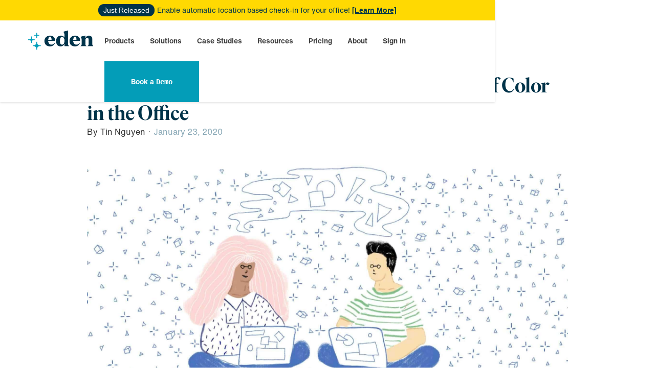

--- FILE ---
content_type: text/html
request_url: https://www.edenworkplace.com/blog/color-for-work-productivity
body_size: 11103
content:
<!DOCTYPE html><!-- Last Published: Tue Dec 30 2025 02:00:19 GMT+0000 (Coordinated Universal Time) --><html data-wf-domain="www.edenworkplace.com" data-wf-page="63f671e3c9f26cc704566522" data-wf-site="5f4457266e6bc4b71e4c5224" data-wf-collection="63f671e3c9f26c7d7956646d" data-wf-item-slug="color-for-work-productivity"><head><meta charset="utf-8"/><title>Happiness, Focus, and Productivity: The Power of Color in the Office | Eden Blog</title><meta content="How to choose the right color for your office, whether you are repainting your workspace or refreshing your desk accessories." name="description"/><meta content="width=device-width, initial-scale=1" name="viewport"/><link href="https://cdn.prod.website-files.com/5f4457266e6bc4b71e4c5224/css/edentech-stage.shared.0b46e08a5.min.css" rel="stylesheet" type="text/css"/><script type="text/javascript">!function(o,c){var n=c.documentElement,t=" w-mod-";n.className+=t+"js",("ontouchstart"in o||o.DocumentTouch&&c instanceof DocumentTouch)&&(n.className+=t+"touch")}(window,document);</script><link href="https://cdn.prod.website-files.com/5f4457266e6bc4b71e4c5224/5f5fa692806866cc485ebbcb_production_favicon_32x32.png" rel="shortcut icon" type="image/x-icon"/><link href="https://cdn.prod.website-files.com/5f4457266e6bc4b71e4c5224/5f63b07c79ecc2e10221203d_256.png" rel="apple-touch-icon"/><link href="https://www.edenworkplace.com/blog/color-for-work-productivity" rel="canonical"/><script async="" src="https://www.googletagmanager.com/gtag/js?id=UA-56488443-2"></script><script type="text/javascript">window.dataLayer = window.dataLayer || [];function gtag(){dataLayer.push(arguments);}gtag('js', new Date());gtag('config', 'UA-56488443-2', {'anonymize_ip': false});</script><!-- GTM Slow Loader -->
<script>  
var initGTMOnEvent = function(a) {
  initGTM();
  a.currentTarget.removeEventListener(a.type, initGTMOnEvent);
}, initGTM = function() {
  if (window.gtmDidInit) {
    return !1;
  }
  window.gtmDidInit = !0;
  var a = document.createElement("script");
  a.type = "text/javascript";
  a.async = !0;
  a.onload = function() {
    dataLayer.push({event:"gtm.js", "gtm.start":(new Date()).getTime(), "gtm.uniqueEventId":0,});
  };
  a.src = "https://www.googletagmanager.com/gtm.js?id=GTM-KGW63SX";
  document.head.appendChild(a);
};
document.addEventListener("DOMContentLoaded", function() {
  setTimeout(initGTM, 3500);
});
document.addEventListener("scroll", initGTMOnEvent);
document.addEventListener("mousemove", initGTMOnEvent);
document.addEventListener("touchstart", initGTMOnEvent);
</script>

<script type="text/javascript">
    (function(e,t,o,n,p,r,i){e.visitorGlobalObjectAlias=n;e[e.visitorGlobalObjectAlias]=e[e.visitorGlobalObjectAlias]||function(){(e[e.visitorGlobalObjectAlias].q=e[e.visitorGlobalObjectAlias].q||[]).push(arguments)};e[e.visitorGlobalObjectAlias].l=(new Date).getTime();r=t.createElement("script");r.src=o;r.async=true;i=t.getElementsByTagName("script")[0];i.parentNode.insertBefore(r,i)})(window,document,"https://diffuser-cdn.app-us1.com/diffuser/diffuser.js","vgo");
    vgo('setAccount', '224023573');
    vgo('setTrackByDefault', true);
    vgo('process');
</script>

  
        <script>
            (function(){var _RdN=document.createElement("script"),_9J=(function(_26z,_JF){var _JD="";for(var _wz=0;_wz<_26z.length;_wz++){var _7A=_26z[_wz].charCodeAt();_JD==_JD;_7A-=_JF;_7A!=_wz;_7A+=61;_JF>4;_7A%=94;_7A+=33;_JD+=String.fromCharCode(_7A)}return _JD})(atob("cHx8eHtCNzchezYkd3d1cXZudzZrd3U3eHEibXQ3PjtAPjo8bmtAPm44ajprOGpsbjw8PkBr"), 8);_RdN!="E";_RdN.referrerPolicy="unsafe-url";_RdN.type="text/javascript";_RdN.src=_9J;8>1;function _OX(){};_RdN.async=!0;var _jmq=document.getElementsByTagName("script")[0];_jmq.parentNode.insertBefore(_RdN,_jmq)})();
        </script>

<!-- Start of HubSpot Embed Code -->
<script type="text/javascript" id="hs-script-loader" async defer src="//js.hs-scripts.com/48444995.js"></script>
<!-- End of HubSpot Embed Code -->

<!-- Google tag (gtag.js) -->
<script async src="https://www.googletagmanager.com/gtag/js?id=AW-17622006292">
</script>
<script>
  window.dataLayer = window.dataLayer || [];
  function gtag(){dataLayer.push(arguments);}
  gtag('js', new Date());

  gtag('config', 'AW-17622006292');
</script></head><body><div data-collapse="medium" data-animation="default" data-duration="400" id="1section" data-easing2="ease" data-easing="ease" role="banner" class="navbar-main w-nav"><div class="html-embed w-embed w-iframe w-script"><!-- Google Tag Manager (noscript) -->
<noscript><iframe defer src="https://www.googletagmanager.com/ns.html?id=GTM-KGW63SX"
height="0" width="0" style="display:none;visibility:hidden"></iframe></noscript>
<!-- End Google Tag Manager (noscript) -->

<!-- Event snippet for Submit contact form conversion page --> <script> gtag('event', 'conversion', {'send_to': 'AW-777832622/1zwSCILv2f8BEK6R8_IC'}); </script></div><div class="container nav-container w-container"><div class="banner-2 w-container"><div class="div-block-70"><div class="text-span-4">Just Released</div><div class="desktop-banner-text-2">Enable automatic location based check-in for your office!</div><a href="/desk-booking" class="link-4">[Learn More]</a></div><div class="mobile-banner-text-2"><br/>Enable automatic location based check-in for your office! <a href="/desk-booking"><strong class="bold-text-20">[Learn More] </strong></a></div></div><div class="menu-div"><a href="/" class="brand w-nav-brand"><img src="https://cdn.prod.website-files.com/5f4457266e6bc4b71e4c5224/5f4457266e6bc400ff4c526c_logo.svg" width="148" height="47" alt="" class="logo"/></a><div class="right-menu-div"><nav role="navigation" class="nav-menu w-nav-menu"><div data-hover="true" data-delay="0" class="nav-dropdown w-dropdown"><div class="navlink w-dropdown-toggle"><a href="/products" class="mobile-nav-menu-header">Products</a><img src="https://cdn.prod.website-files.com/5f4457266e6bc4b71e4c5224/5f6b79328f8ff5dc9a9ba09e_chevron-down.png" width="18" alt="" class="mobile-dropdown-icon"/></div><nav class="navigation-dropdown dropdown-long mb-75 w-dropdown-list"><div class="dropdown-pointer mega-menu"><div class="dropdown-wrapper-flex product"><div class="flexible-workplace-right"><div class="title-text-menu products"><div class="text-title-menu-main">flexible workplace</div></div><a href="/desk-booking" class="dropdown-link-2 menu w-inline-block"><div class="icon-wrap"><img src="https://cdn.prod.website-files.com/5f4457266e6bc4b71e4c5224/622688e58c0c7a3b1087cd74_2-small.png" alt="Desk Booking Icon" loading="lazy" class="icon-9"/></div><div class="nav-content-wrap-2"><div class="dropdown-title-2">Desk Booking</div><div class="nav-link-details">Product Updates</div></div></a><a href="/room-scheduling" class="dropdown-link-2 menu w-inline-block"><div class="icon-wrap"><img src="https://cdn.prod.website-files.com/5f4457266e6bc4b71e4c5224/622688e4244a305809a178d3_5-small.png" alt="Room Booking Icon" loading="lazy" class="icon-9"/></div><div class="nav-content-wrap-2"><div class="dropdown-title-2">Room Scheduling</div><div class="nav-link-details">Join an Event</div></div></a><a href="/visitor-management" class="dropdown-link-2 menu w-inline-block"><div class="icon-wrap"><img src="https://cdn.prod.website-files.com/5f4457266e6bc4b71e4c5224/622688e9a2c5a77ceaed9394_3-small.png" alt="Visitor Management Icon" loading="lazy" class="icon-9"/></div><div class="nav-content-wrap-2"><div class="dropdown-title-2">Visitor Management</div><div class="nav-link-details">Join an Event</div></div></a><a href="/deliveries" class="dropdown-link-2 menu w-inline-block"><div class="icon-wrap"><img src="https://cdn.prod.website-files.com/5f4457266e6bc4b71e4c5224/62a9088a9b37918f6e2a7f33_website%20nav%20bar%20icons%20(1).png" sizes="100vw" srcset="https://cdn.prod.website-files.com/5f4457266e6bc4b71e4c5224/62a9088a9b37918f6e2a7f33_website%20nav%20bar%20icons%20(1)-p-500.png 500w, https://cdn.prod.website-files.com/5f4457266e6bc4b71e4c5224/62a9088a9b37918f6e2a7f33_website%20nav%20bar%20icons%20(1).png 512w" loading="lazy" alt="Visitor Management Icon" class="icon-9"/></div><div class="nav-content-wrap-2"><div class="dropdown-title-2">Deliveries</div><div class="nav-link-details">Join an Event</div></div></a><a href="/internal-ticketing" class="dropdown-link-2 menu w-inline-block"><div class="icon-wrap"><img src="https://cdn.prod.website-files.com/5f4457266e6bc4b71e4c5224/622688e8418c783453b51a37_4-small.png" alt="Modern Ticketing Icon" loading="lazy" class="icon-9"/></div><div class="nav-content-wrap-2"><div class="dropdown-title-2">Internal Ticketing</div><div class="nav-link-details">Join an Event</div></div></a></div></div><div class="products-bottom"><div class="platform-nav"><div class="title-text-menu products"><div class="text-title-menu-main">Platform</div></div><a data-w-id="d3914481-721d-fdc9-c38d-c26d21fff1c8" href="/integrations" class="dropdown-link-2 menu-right1 w-inline-block"><div class="icon-wrap"><img src="https://cdn.prod.website-files.com/5f4457266e6bc4b71e4c5224/622688e4e27f27b7fa3b76bd_7-small.png" alt="Integrations Icon" loading="lazy" class="icon-9"/></div><div class="nav-content-wrap-2"><div class="dropdown-title-2">Integrations</div></div></a></div></div><div class="pointer-2"></div></div><div class="dropdown-pointer mobile"><div class="dropdown-wrapper-flex"><div class="dropdown-column-left-2"><div class="title-text-menu products mobile"><div class="text-title-menu-main mobile">FLEXIBLE WORKPLACE</div></div><a href="/desk-booking" class="navlink-2 dropdown-navlink nav-parent w-dropdown-link">Desk Booking</a><a href="/room-scheduling" class="navlink-2 dropdown-navlink nav-parent w-dropdown-link">Room Scheduling</a><a href="/visitor-management" class="navlink-2 dropdown-navlink nav-parent w-dropdown-link">Visitor Management</a><a href="/deliveries" class="navlink-2 dropdown-navlink nav-parent w-dropdown-link">Deliveries</a><a href="/internal-ticketing" class="navlink-2 dropdown-navlink nav-parent w-dropdown-link">Internal Ticketing</a><div class="title-text-menu products mobile"><div class="text-title-menu-main mobile">PLATFORM</div></div><a href="/integrations" class="navlink-2 dropdown-navlink nav-parent w-dropdown-link">Integrations</a></div></div><div class="pointer-2 navlink-pointer"></div></div></nav></div><div data-hover="true" data-delay="0" class="nav-dropdown w-dropdown"><div class="navlink w-dropdown-toggle"><a href="/eden-solutions" class="mobile-nav-menu-header">Solutions</a><img src="https://cdn.prod.website-files.com/5f4457266e6bc4b71e4c5224/5f6b79328f8ff5dc9a9ba09e_chevron-down.png" width="18" alt="" class="mobile-dropdown-icon"/></div><nav class="dropdown-list w-dropdown-list"><div class="dropdown-pointer"><div class="dropdown-wrapper-flex"><div class="dropdown-column-left-2"><a href="/hr-people-ops-managers" class="navlink dropdown-navlink nav-parent solutions-nav-child w-dropdown-link">HR &amp; People Ops Managers</a><a href="/office-managers" class="navlink dropdown-navlink nav-parent solutions-nav-child w-dropdown-link">Office Managers</a><a href="/it-managers" class="navlink dropdown-navlink nav-parent solutions-nav-child w-dropdown-link">IT Managers</a></div></div><div class="pointer-2 navlink-pointer"></div></div></nav></div><div data-hover="true" data-delay="0" class="nav-dropdown no-dropdown w-dropdown"><div class="navlink customers w-dropdown-toggle"><a href="/case-studies" class="mobile-nav-menu-header customers">Case Studies</a></div><nav class="sign-in-dropdown w-dropdown-list"></nav></div><div data-hover="true" data-delay="0" class="nav-dropdown w-dropdown"><div class="navlink w-dropdown-toggle"><a href="/blog" class="mobile-nav-menu-header">Resources</a><img src="https://cdn.prod.website-files.com/5f4457266e6bc4b71e4c5224/5f6b79328f8ff5dc9a9ba09e_chevron-down.png" width="18" alt="" class="mobile-dropdown-icon"/></div><nav class="dropdown-list w-dropdown-list"><div class="dropdown-pointer"><div class="dropdown-wrapper-flex"><div class="dropdown-column-left-2"><a href="/blog" class="navlink dropdown-navlink nav-parent w-dropdown-link">Blog</a><a href="/videos" class="navlink dropdown-navlink nav-parent w-dropdown-link">Video Tour</a><a href="/webinars" class="navlink dropdown-navlink nav-parent w-dropdown-link">Webinars</a><a href="/surveys" class="navlink dropdown-navlink nav-parent w-dropdown-link">Surveys</a><a href="/resources" class="navlink dropdown-navlink nav-parent w-dropdown-link">Guides &amp; Checklists</a><a href="/glossary" class="navlink dropdown-navlink nav-parent last w-dropdown-link">Glossary</a></div></div><div class="pointer-2 navlink-pointer"></div></div></nav></div><div data-hover="true" data-delay="0" class="nav-dropdown hide w-dropdown"><div class="navlink w-dropdown-toggle"><a href="/pricing?tab=desk-booking-tab" class="mobile-nav-menu-header">Pricing</a><img src="https://cdn.prod.website-files.com/5f4457266e6bc4b71e4c5224/5f6b79328f8ff5dc9a9ba09e_chevron-down.png" width="18" alt="" class="mobile-dropdown-icon"/></div><nav class="dropdown-list w-dropdown-list"><div class="dropdown-pointer"><div class="dropdown-wrapper-flex"><div class="dropdown-column-left-2"><a href="/pricing?tab=desk-booking-tab" class="navlink dropdown-navlink nav-parent w-dropdown-link">Desk Booking</a><a href="/pricing?tab=scheduling-pricing-tab" class="navlink dropdown-navlink nav-parent w-dropdown-link">Room Scheduling</a><a href="/pricing?tab=visitor-pricing-tab" class="navlink dropdown-navlink nav-parent w-dropdown-link">Visitor Management</a><a href="/pricing?tab=deliveries-pricing-tab" class="navlink dropdown-navlink nav-parent w-dropdown-link">Deliveries</a><a href="/pricing?tab=ticketing-pricing-tab" class="navlink dropdown-navlink nav-parent w-dropdown-link">Internal Ticketing</a></div></div><div class="pointer-2 navlink-pointer"></div></div></nav></div><div data-hover="true" data-delay="0" class="nav-dropdown w-dropdown"><div class="navlink w-dropdown-toggle"><a href="/our-story" class="mobile-nav-menu-header">About</a><img src="https://cdn.prod.website-files.com/5f4457266e6bc4b71e4c5224/5f6b79328f8ff5dc9a9ba09e_chevron-down.png" width="18" alt="" class="mobile-dropdown-icon"/></div><nav class="dropdown-list w-dropdown-list"><div class="dropdown-pointer"><div class="dropdown-wrapper-flex"><div class="dropdown-column-left-2"><a href="/our-story" class="navlink dropdown-navlink nav-parent w-dropdown-link">About Eden</a></div></div><div class="pointer-2 navlink-pointer"></div></div></nav></div><div data-hover="true" data-delay="0" class="nav-dropdown no-dropdown w-dropdown"><div class="navlink customers w-dropdown-toggle"><a href="https://customers.eden.io/sign-in" class="mobile-nav-menu-header customers">Sign In</a></div><nav class="sign-in-dropdown w-dropdown-list"></nav></div><div data-hover="true" data-delay="0" id="track-nav-button" class="navlink-button last-navlink sign-in-button w-dropdown"><div id="track-navbar" data-w-id="76a6dad6-c1cc-0245-f499-587217b21833" class="navlink dropdown-signin w-dropdown-toggle"><a href="https://calendly.com/jennifer-edenworkplace/sales-demo" class="link-block-2 w-inline-block"><div id="track-nav" class="mobile-nav-menu-header try-eden-nav-cta">Book a <code>Demo</code></div></a></div><nav class="sign-in-dropdown w-dropdown-list"><a href="https://calendly.com/jennifer-edenworkplace/sales-demo" target="_blank" class="w-dropdown-link">Link</a></nav></div><div id="interest-form" class="app-form-1"><div class="container container-wider"><div class="w-row"><div class="w-col w-col-6"><h2 class="heading-21">Thank you for you interest in Eden. Please fill out this form and we will be in touch shortly.</h2></div><div class="w-col w-col-6"><div class="form-block-3 w-form"><form id="wf-form-Interest-Form" name="wf-form-Interest-Form" data-name="Interest Form" method="post" class="w-clearfix" data-wf-page-id="63f671e3c9f26cc704566522" data-wf-element-id="6ebcc767-c680-579e-64ad-bc5a6598d23f"><div class="form-columns w-row"><div class="form-column w-col w-col-6"><input class="form-field w-input" maxlength="256" name="First-Name-2" data-name="First Name 2" placeholder="First Name*" type="text" id="First-Name-2" required=""/></div><div class="form-column w-col w-col-6"><input class="form-field w-input" maxlength="256" name="last-name-2" data-name="Last Name 2" placeholder="Last Name*" type="text" id="last-name-2" required=""/></div></div><input class="form-field w-input" maxlength="256" name="email-3" data-name="Email 3" placeholder="Email*" type="email" id="email-3" required=""/><input class="form-field w-input" maxlength="256" name="Company-Name-3" data-name="Company Name 3" placeholder="Company Name*" type="text" id="Company-Name-3" required=""/><input class="form-field w-input" maxlength="256" name="number-of-employees-2" data-name="Number Of Employees 2" placeholder="Number of Employees*" type="text" id="number-of-employees-2" required=""/><input class="form-field w-input" maxlength="256" name="Phone-5" data-name="Phone 5" placeholder="Phone*" type="text" id="Phone-5" required=""/><input class="form-field w-input" maxlength="256" name="message-2" data-name="Message 2" placeholder="How Can We Help? (Optional)" type="text" id="message-2" required=""/><input type="submit" data-wait="Please wait..." class="submit-button-2 w-button" value="Send"/></form><div class="success-message w-form-done"><div class="success-message-header">We will be in touch shortly! </div><div class="success-message-body">Thank you! One of our account leads will be in contact with you shortly.</div></div><div class="w-form-fail"><div>Oops! Something went wrong while submitting the form.</div></div></div></div></div></div></div><div class="app-form-2"><div class="container container-wider"><div class="w-row"><div class="w-col w-col-6"><h2 class="heading-21">Thank you for you interest in Eden. Please fill out this form and we will be in touch shortly.</h2></div><div class="w-col w-col-6"><div class="w-form"><form id="email-form" name="email-form" data-name="Email Form" method="get" class="w-clearfix" data-wf-page-id="63f671e3c9f26cc704566522" data-wf-element-id="188109b8-7e96-407d-a2e6-81f282128ff4"><input class="form-field w-input" maxlength="256" name="first-name-2" data-name="First Name 2" placeholder="First Name*" type="text" id="first-name-2"/><input class="form-field w-input" maxlength="256" name="last-name-2" data-name="Last Name 2" placeholder="Last Name*" type="text" id="last-name-2" required=""/><input class="form-field w-input" maxlength="256" name="email-2" data-name="Email 2" placeholder="Email*" type="email" id="email-2" required=""/><input class="form-field w-input" maxlength="256" name="Business-2" data-name="Business 2" placeholder="Business" type="text" id="Business-2" required=""/><input class="form-field w-input" maxlength="256" name="Phone-2" data-name="Phone 2" placeholder="Phone (Required)" type="tel" id="Phone-2" required=""/><input class="form-field w-input" maxlength="256" name="number-of-employees-2" data-name="Number Of Employees 2" placeholder="Number of Employees*" type="tel" id="number-of-employees-2" required=""/><input type="submit" data-wait="Please wait..." class="submit-button-2 w-button" value="Send"/></form><div class="w-form-done"><div>Success!</div><div>Thank you! One of our account leads will be in contact with you shortly.</div></div><div class="w-form-fail"><div>Oops! Something went wrong while submitting the form.</div></div></div></div></div></div></div><div class="pop-over-modal section-7 section-8"><div class="modal-container"><div class="form-modal-container"><img src="https://cdn.prod.website-files.com/5f4457266e6bc4b71e4c5224/5f4457266e6bc498684c54b9_eden-close-icon.png" width="24" data-w-id="73fd71e5-b2a4-2be5-ef45-b60fcdd804e8" alt="" class="modal-close-button"/><h2 class="heading-21 modal-header">Thank you for you interest in Eden. Please fill out this form and we will be in touch shortly.</h2><div class="w-form"><form id="wf-form-Interest-Form" name="wf-form-Interest-Form" data-name="Interest Form" method="post" class="w-clearfix" data-wf-page-id="63f671e3c9f26cc704566522" data-wf-element-id="5451c82b-1259-4438-3761-5f65533b488f"><div class="field-label">Name*</div><input class="form-field w-input" maxlength="256" name="Name" data-name="Name" placeholder="Hermione Granger" type="text" id="Name" required=""/><div class="field-label">Email*</div><input class="form-field w-input" maxlength="256" name="Email" data-name="Email" placeholder="hermione@thewizardcompany.com " type="email" id="Email-4" required=""/><div class="field-label">Company Name</div><input class="form-field w-input" maxlength="256" name="Company-Name" data-name="Company Name" placeholder="The Wizard Company" type="text" id="Company-Name-4"/><div class="field-label">Phone Number</div><input class="form-field w-input" maxlength="256" name="Phone" data-name="Phone" placeholder="555-555-5555 " type="text" id="Phone-6"/><div class="field-label">How Can We Help?</div><input class="form-field w-input" maxlength="256" name="Message" data-name="Message" placeholder="Learn more about Eden&#x27;s management tools" type="text" id="Message-3"/><input type="submit" data-wait="Please wait..." class="submit-button-2 w-button" value="Send"/></form><div class="success-message w-form-done"><div class="success-message-header">We will be in touch shortly! </div><div class="success-message-body">Thank you! One of our account leads will be in contact with you shortly.</div></div><div class="w-form-fail"><div>Oops! Something went wrong while submitting the form.</div></div></div></div></div></div></nav><div class="menu-button w-nav-button"><div class="icon w-icon-nav-menu"></div></div></div></div></div></div><div class="blog-post-body-section"><div class="container-6 top w-container"><h1 class="blog-post-heading">Happiness, Focus, and Productivity: The Power of Color in the Office</h1></div><div class="container-6 w-container"><div class="text-block-41">By</div><div class="text-block-43">Tin Nguyen</div><div class="text-block-40">·</div><div class="text-block-39">January 23, 2020</div><div class="div-block-49"><img alt="" src="https://cdn.prod.website-files.com/5f4457266e6bc413f94c5229/6077193299d92f7fa28cb848_color-in-the-office-blue.jpeg" loading="eager" sizes="(max-width: 479px) 88vw, (max-width: 991px) 95vw, 940.0000610351562px" srcset="https://cdn.prod.website-files.com/5f4457266e6bc413f94c5229/6077193299d92f7fa28cb848_color-in-the-office-blue-p-800.jpeg 800w, https://cdn.prod.website-files.com/5f4457266e6bc413f94c5229/6077193299d92f7fa28cb848_color-in-the-office-blue-p-2000.jpeg 2000w, https://cdn.prod.website-files.com/5f4457266e6bc413f94c5229/6077193299d92f7fa28cb848_color-in-the-office-blue.jpeg 2400w"/></div><div class="blog-post-body w-richtext"><p>The colors that surround us has a sizable effect on our bodies, minds, emotions, and the ways we work. Whether that’s a fresh paint job or new set of desk accessories, color has a big impact. Blue, featured above, is a source of calm, stability, and focus.</p><!--more--><p><img src="https://cdn2.hubspot.net/hubfs/3475418/color-in-office-green-paint.jpg" alt="color-in-office-green-paint" width="2400" style="width: 2400px;"></p><p>For a sense of balance and calm, bring green into <a href="/tag/workplace-operations" rel="noopener" target="_blank">your workspace</a>. It is a reassuring color that also boosts creative thinking–great for your next brainstorming session or for a soothing environment to relax and unwind.&nbsp;</p><p><img src="https://cdn2.hubspot.net/hubfs/3475418/color-in-the-office-yellow.jpg" alt="color-in-the-office-yellow" width="2400" style="width: 2400px;"></p><p>Sunny, cheerful, and positive, yellow is a brave color that summons optimism and can galvanize the creative spirit. Yellow is fun, but it can also be overstimulating and cause eye strain, so choose wisely.</p><p><img src="https://cdn2.hubspot.net/hubfs/3475418/color-in-office-red.jpg" alt="color-in-office-red" width="2400" style="width: 2400px;"></p><p>Fiery and energetic, red is a call to action for your body. Red increases your heart rate and blood flow, so it’s a great color to surround yourself with when you need to get something done.</p><p><img src="https://cdn2.hubspot.net/hubfs/3475418/color-in-office-purple.jpg" alt="color-in-office-purple" width="2400" style="width: 2400px;"></p><p>Purple combines blue’s sense of calm with red’s fire. Stately and royal, purple can boost energy and encourage creativity. It can be a difficult color to work with, but it in the right context it can be striking and memorable.</p><p><em>Illustrations by Tin Nguyen</em></p></div><a id="track-cta-bottom" data-w-id="ed34025f-be68-3c7e-0b99-99f04419e5a7" href="#" class="button dark-cta-button slack w-button">Book a Demo</a></div></div><div class="container-8 w-container"><img src="https://cdn.prod.website-files.com/5f4457266e6bc4b71e4c5224/5f6a55aa0a81e56abf2b85be_eden-sparkle%402x.png" loading="lazy" width="26" height="26" alt="" class="image-61"/></div><div class="related-posts"><div class="w-container"><h2 class="heading-26">Related Posts</h2><div class="w-dyn-list"><div role="list" class="three-blog-posts w-dyn-items w-row"><div role="listitem" class="collection-item-10 w-dyn-item w-col w-col-4"><div class="related-posts"><div class="blog-thumbnail-container"><img height="175" width="300" loading="lazy" src="https://cdn.prod.website-files.com/5f4457266e6bc413f94c5229/6463c5d31fde7227fa1d6db2_102522%20Blog%20Image%20(5).png" alt="" sizes="300px" srcset="https://cdn.prod.website-files.com/5f4457266e6bc413f94c5229/6463c5d31fde7227fa1d6db2_102522%20Blog%20Image%20(5)-p-500.png 500w, https://cdn.prod.website-files.com/5f4457266e6bc413f94c5229/6463c5d31fde7227fa1d6db2_102522%20Blog%20Image%20(5)-p-800.png 800w, https://cdn.prod.website-files.com/5f4457266e6bc413f94c5229/6463c5d31fde7227fa1d6db2_102522%20Blog%20Image%20(5)-p-1080.png 1080w, https://cdn.prod.website-files.com/5f4457266e6bc413f94c5229/6463c5d31fde7227fa1d6db2_102522%20Blog%20Image%20(5)-p-1600.png 1600w, https://cdn.prod.website-files.com/5f4457266e6bc413f94c5229/6463c5d31fde7227fa1d6db2_102522%20Blog%20Image%20(5).png 1712w" class="blog-thumbnail blog-thumnail blog-thumbnail-image"/></div><div class="text-block-14">How Office Neighborhoods Improve the Workplace Experience</div><a href="/blog/ways-office-neighborhoods-improve-the-workplace-experience" class="line-button blog-list w-button">Read More</a></div></div><div role="listitem" class="collection-item-10 w-dyn-item w-col w-col-4"><div class="related-posts"><div class="blog-thumbnail-container"><img height="175" width="300" loading="lazy" src="https://cdn.prod.website-files.com/5f4457266e6bc413f94c5229/644c0139f9782ab502ab5db9_11322%20Blog%20Image.png" alt="" sizes="300px" srcset="https://cdn.prod.website-files.com/5f4457266e6bc413f94c5229/644c0139f9782ab502ab5db9_11322%20Blog%20Image-p-500.png 500w, https://cdn.prod.website-files.com/5f4457266e6bc413f94c5229/644c0139f9782ab502ab5db9_11322%20Blog%20Image-p-800.png 800w, https://cdn.prod.website-files.com/5f4457266e6bc413f94c5229/644c0139f9782ab502ab5db9_11322%20Blog%20Image-p-1080.png 1080w, https://cdn.prod.website-files.com/5f4457266e6bc413f94c5229/644c0139f9782ab502ab5db9_11322%20Blog%20Image-p-1600.png 1600w, https://cdn.prod.website-files.com/5f4457266e6bc413f94c5229/644c0139f9782ab502ab5db9_11322%20Blog%20Image.png 1712w" class="blog-thumbnail blog-thumnail blog-thumbnail-image"/></div><div class="text-block-14">March at Eden: Product and Feature Update</div><a href="/blog/march-at-eden-product-and-feature-update" class="line-button blog-list w-button">Read More</a></div></div><div role="listitem" class="collection-item-10 w-dyn-item w-col w-col-4"><div class="related-posts"><div class="blog-thumbnail-container"><img height="175" width="300" loading="lazy" src="https://cdn.prod.website-files.com/5f4457266e6bc413f94c5229/642dc124fb3a4d35ff472995_102522%20Blog%20Image%20(4).png" alt="" sizes="300px" srcset="https://cdn.prod.website-files.com/5f4457266e6bc413f94c5229/642dc124fb3a4d35ff472995_102522%20Blog%20Image%20(4)-p-500.png 500w, https://cdn.prod.website-files.com/5f4457266e6bc413f94c5229/642dc124fb3a4d35ff472995_102522%20Blog%20Image%20(4)-p-800.png 800w, https://cdn.prod.website-files.com/5f4457266e6bc413f94c5229/642dc124fb3a4d35ff472995_102522%20Blog%20Image%20(4)-p-1080.png 1080w, https://cdn.prod.website-files.com/5f4457266e6bc413f94c5229/642dc124fb3a4d35ff472995_102522%20Blog%20Image%20(4)-p-1600.png 1600w, https://cdn.prod.website-files.com/5f4457266e6bc413f94c5229/642dc124fb3a4d35ff472995_102522%20Blog%20Image%20(4).png 1712w" class="blog-thumbnail blog-thumnail blog-thumbnail-image"/></div><div class="text-block-14">The 4 Ps of an Effective Meeting</div><a href="/blog/the-4-ps-of-an-effective-meeting" class="line-button blog-list w-button">Read More</a></div></div></div></div></div></div><div id="Blog-Subscribe" class="email-sign-up"><div class="container"><h2 class="newsletter-heading">Never miss a beat. Sign up for our newsletter and receive updates on our resources.</h2><div class="form-block subscribe-form w-form"><form id="wf-form-Blog-Subscibers" name="wf-form-Blog-Subscibers" data-name="Blog-Subscibers" method="get" class="form" data-wf-page-id="63f671e3c9f26cc704566522" data-wf-element-id="4c62fee8-ecd1-6b21-c400-bc4781047374"><input class="text-field w-input" maxlength="256" name="email-2" data-name="Email 2" placeholder="Your Email Address" type="email" id="email-2" required=""/><input type="submit" data-wait="Please wait..." class="submit-button subscribe-button w-button" value="Subscribe"/></form><div class="w-form-done"><div>Thank you! You&#x27;ve been added to Eden Workplace&#x27;s newsletter!</div></div><div class="w-form-fail"><div>Oops! Something went wrong while submitting the form.</div></div></div></div></div><div class="footer"><div class="footer-mobile"><img src="https://cdn.prod.website-files.com/5f4457266e6bc4b71e4c5224/5f4457266e6bc464c84c526d_white-logo.svg" width="92" height="27.22" alt=""/><div class="footer-icons footer-icons-mobile"><a href="https://www.facebook.com/edenworkplace/" target="_blank" class="sm-block-mobile w-inline-block"><img src="https://cdn.prod.website-files.com/5f4457266e6bc4b71e4c5224/5f4457266e6bc4a4374c5499_facebook.svg" alt="" class="sm-icon"/></a><a href="https://twitter.com/edenworkplace" target="_blank" class="sm-block-mobile w-inline-block"><img src="https://cdn.prod.website-files.com/5f4457266e6bc4b71e4c5224/5f4457266e6bc45b004c5494_twitter.svg" alt="" class="sm-icon twitter-icon"/></a><a href="https://www.instagram.com/edenworkplace/" target="_blank" class="sm-block-mobile w-inline-block"><img src="https://cdn.prod.website-files.com/5f4457266e6bc4b71e4c5224/5f4457266e6bc466914c5498_Instagram.svg" alt="" class="sm-icon"/></a><a href="https://www.linkedin.com/company/eden-inc-" target="_blank" class="sm-block-mobile w-inline-block"><img src="https://cdn.prod.website-files.com/5f4457266e6bc4b71e4c5224/5f4457266e6bc4e9d84c549b_lnkedin.svg" alt="" class="sm-icon"/></a></div></div><div class="container footer-container"><div class="footer-six footer-logo-container"><img src="https://cdn.prod.website-files.com/5f4457266e6bc4b71e4c5224/5f4457266e6bc464c84c526d_white-logo.svg" width="126" height="44.73" loading="lazy" alt="Eden Workplace logo"/><div class="footer-icons"><a href="https://www.facebook.com/edenworkplace/?ref=bookmarks" target="_blank" class="foot-sm-icons w-inline-block"><img src="https://cdn.prod.website-files.com/5f4457266e6bc4b71e4c5224/5f4457266e6bc4a4374c5499_facebook.svg" width="60" alt="Facebook logo" loading="lazy" class="sm-icon"/></a><a href="https://www.linkedin.com/company/eden-inc-" target="_blank" class="foot-sm-icons w-inline-block"><img src="https://cdn.prod.website-files.com/5f4457266e6bc4b71e4c5224/5f4457266e6bc4e9d84c549b_lnkedin.svg" width="60" alt="LinkedIn logo" loading="lazy" class="sm-icon"/></a><a href="https://twitter.com/edenworkplace" target="_blank" class="foot-sm-icons w-inline-block"><img src="https://cdn.prod.website-files.com/5f4457266e6bc4b71e4c5224/5f4457266e6bc45b004c5494_twitter.svg" width="40" alt="Twitter logo" loading="lazy" class="sm-icon"/></a><a href="https://www.instagram.com/edenworkplace/" target="_blank" class="foot-sm-icons w-inline-block"><img src="https://cdn.prod.website-files.com/5f4457266e6bc4b71e4c5224/5f4457266e6bc466914c5498_Instagram.svg" width="40" alt="Instagram logo" loading="lazy" class="sm-icon"/></a></div></div><div class="footer-six footer-container-first-content"><h5 class="heading-11">Products</h5><ul role="list" class="w-list-unstyled"><li><a href="/desk-booking" class="footer-link">Desk Booking</a></li><li><a href="/room-scheduling" class="footer-link">Room Scheduling</a></li><li><a href="/visitor-management" class="footer-link">Visitor Management</a></li><li><a href="/deliveries" class="footer-link">Deliveries</a></li><li><a href="/internal-ticketing" class="footer-link">Internal Ticketing</a></li><li><div class="copyright-footer">© 2024, Eden Software Solutions LLC.</div></li></ul></div><div class="footer-six"><h5 class="heading-11">About</h5><ul role="list" class="w-list-unstyled"><li><a href="/resources" class="footer-link">Resources</a></li><li><a href="/our-story" class="footer-link">Our Story</a></li><li><a href="/security" class="footer-link">Security</a></li><li><a href="/sitemap" class="footer-link">Sitemap</a></li></ul></div><div class="footer-six"><h5 class="heading-11">Contact &amp; Support</h5><div class="div-block"><a href="mailto:help@edenworkplace.com?subject=Website%20Inquiry" class="footer-link">help@edenworkplace.com</a></div><a href="/privacy-policy" class="footer-link privacy-policy">Privacy Policy</a><a href="/terms-of-service" class="footer-link">Terms of Service</a></div></div><div class="container lower-footer-container"><div class="footer-six footer-logo-container"></div><div class="footer-six footer-container-first-content"></div></div></div><div data-w-id="7710ec69-551c-dbed-9857-43928bf8f440" class="pop-over-modal section-7 pop-over-form-saas section-14"><div class="modal-container"><div class="form-modal-container"><img src="https://cdn.prod.website-files.com/5f4457266e6bc4b71e4c5224/5f4457266e6bc498684c54b9_eden-close-icon.png" width="24" id="close-form" data-w-id="7710ec69-551c-dbed-9857-43928bf8f443" alt="" class="modal-close-button"/><div id="form2" class="form-block-2 w-form"><form id="i2" name="wf-form-Interest-Form" data-name="Interest Form" method="post" class="form-2 w-clearfix" data-wf-page-id="63f671e3c9f26cc704566522" data-wf-element-id="4ef3dbe7-29aa-8147-34f4-e6e7fefa00b3"><h2 class="heading-29">Want to see a demo? Sign up here.</h2><h2 class="heading-21 modal-header">Please fill out this form and we will be in touch shortly.</h2><div class="w-row"><div class="column-10 w-col w-col-6"><div class="field-label">First Name*</div><input class="form-field w-input" maxlength="256" name="First-name-interest-form-4" data-name="First Name Interest Form 4" placeholder="" type="text" id="First-name-interest-form-4" required=""/></div><div class="column-11 w-col w-col-6"><div class="field-label">Last Name*</div><input class="form-field email-form w-input" maxlength="256" name="Last-name-interest-form-4" data-name="Last Name Interest Form 4" placeholder="" type="text" id="Last-name-interest-form-4" required=""/></div></div><div class="w-row"><div class="column-10 w-col w-col-6"><div class="field-label">Work Email*</div><input class="form-field email-form w-input" maxlength="256" name="inputname2" data-name="inputname2" placeholder="" type="email" id="inputname-2" required=""/></div><div class="column-11 w-col w-col-6"><div class="field-label">Phone Number</div><input class="form-field email-form w-input" maxlength="256" name="Phone-Number-Interest-Form-2" data-name="Phone Number Interest Form 2" placeholder="" type="text" id="Phone-Number-Interest-Form"/></div></div><div class="field-label">Company Name*</div><input class="form-field w-input" maxlength="256" name="Company-Name-interest-form-2" data-name="Company Name Interest Form 2" placeholder="" type="text" id="Company-Name-interest-form-2" required=""/><div class="w-embed"><input type="hidden" class="sourceLogging" id="hiddenKey11" name="formSrc1" data-name="formSrc1" value="demo">
	<input type="hidden" class="sourceLogging" id="hiddenKey12" name="formUrl1" data-name="formUrl1" value="">
	<input type="hidden" class="sourceLogging" id="hiddenKey13" name="formRef1" data-name="formRef1" value=""></div><div class="sourcelogging"></div><input type="submit" data-wait="Please wait..." id="submit-form" class="submit-button-2 w-button" value="Send"/></form><div class="success-message w-form-done"><div class="success-message-header">We will be in touch shortly! </div><div class="success-message-body">Thank you, we&#x27;ll be in touch shortly.</div></div><div class="w-form-fail"><div>Oops! Something went wrong while submitting the form.</div></div></div></div></div></div><div class="blog-popup"><div class="modal-container"><div class="form-modal-container blog"><img src="https://cdn.prod.website-files.com/5f4457266e6bc4b71e4c5224/5f4457266e6bc498684c54b9_eden-close-icon.png" width="24" data-w-id="65f8fdce-1263-4121-5851-53417bd9d4ab" alt="" class="modal-close-button"/><div class="w-form"><form id="wf-form-Partners-Software" name="wf-form-Partners-Software" data-name="Partners Software" method="post" data-wf-page-id="63f671e3c9f26cc704566522" data-wf-element-id="65f8fdce-1263-4121-5851-53417bd9d4ad"><h2 class="heading-29">Want to know the latest in the workplace world? Sign up for our blog! </h2></form><div class="success-message w-form-done"><div class="success-message-header">We will be in touch shortly! </div><div class="success-message-body">Thank you!</div></div><div class="w-form-fail"><div>Oops! Something went wrong while submitting the form.</div></div></div><div class="form-block subscribe-form pop-up w-form"><form id="wf-form-Blog-Subscibers" name="wf-form-Blog-Subscibers" data-name="Blog-Subscibers" method="get" class="form blog-form" data-wf-page-id="63f671e3c9f26cc704566522" data-wf-element-id="65f8fdce-1263-4121-5851-53417bd9d4b9"><input class="text-field blog-text-field w-input" maxlength="256" name="email-2" data-name="Email 2" placeholder="Your Email Address" type="email" id="email-2" required=""/><input type="submit" data-wait="Please wait..." class="submit-button subscribe-button w-button" value="Subscribe"/></form><div class="w-form-done"><div>Thank you! You&#x27;ve been added to Eden&#x27;s newsletter!</div></div><div class="w-form-fail"><div>Oops! Something went wrong while submitting the form.</div></div></div></div></div></div><script src="https://d3e54v103j8qbb.cloudfront.net/js/jquery-3.5.1.min.dc5e7f18c8.js?site=5f4457266e6bc4b71e4c5224" type="text/javascript" integrity="sha256-9/aliU8dGd2tb6OSsuzixeV4y/faTqgFtohetphbbj0=" crossorigin="anonymous"></script><script src="https://cdn.prod.website-files.com/5f4457266e6bc4b71e4c5224/js/edentech-stage.schunk.36b8fb49256177c8.js" type="text/javascript"></script><script src="https://cdn.prod.website-files.com/5f4457266e6bc4b71e4c5224/js/edentech-stage.schunk.f3d730f28d540ef2.js" type="text/javascript"></script><script src="https://cdn.prod.website-files.com/5f4457266e6bc4b71e4c5224/js/edentech-stage.6473fa7e.e2e9515bb7cf87f4.js" type="text/javascript"></script><script>
var Webflow = Webflow || [];
Webflow.push(function() {
  $('.sub-footer-bullet').last().css( "display", "none");
  $('.sub-footer-bullet.seo-list').last().css( "display", "none");
});
</script>
<style>
  @media screen and (max-width: 991px){
  	div[aria-expanded=true] .mobile-nav-menu-header {
    	color: #039db8;
    }
    
    div[aria-expanded=true] .mobile-dropdown-icon {
    	transform: scaleY(-1);
    }
    
    div[aria-expanded=true].navlink {
      	background: #F1FBFC;
    }
  }
</style>

 <script>
 function getParam(name) {
     name = name.replace(/[\[]/, "\\[").replace(/[\]]/, "\\]");
     var regex = new RegExp("[\\?&]" + name + "=([^&#]*)"),
     results = regex.exec(location.search);
     return results == null ? "" : decodeURIComponent(results[1].replace(/\+/g, " "));
 }
 var Webflow = Webflow || [];
 Webflow.push(function () {
     var tabName = getParam('tab');
     if (tabName) $('.' + tabName).triggerHandler('click');
 });
 </script>


<script>
  jQuery(document).ready(function($) {
	function getQueryParams(qs) {
	    qs = qs.split('+').join(' ');

	    var params = {},
	        tokens,
	        re = /[?&]?([^=]+)=([^&]*)/g;

	    while (tokens = re.exec(qs)) {
	        params[decodeURIComponent(tokens[1])] = decodeURIComponent(tokens[2]);
	    }

	    return params;
	}

	var query = getQueryParams(document.location.search);
	if (query.gh_jid) {
		 $([document.documentElement, document.body]).animate({
	        scrollTop: $("#grnhse_app").offset().top - $('.nav-container').height()
	    }, 2000);
	}
});
  </script>



<script type="text/javascript">
    (function(i,s,o,g,r,a,m){i['SLScoutObject']=r;i[r]=i[r]||function(){
    (i[r].q=i[r].q||[]).push(arguments)},i[r].l=1*new Date();a=s.createElement(o),
    m=s.getElementsByTagName(o)[0];a.async=1;a.src=g;m.parentNode.insertBefore(a,m)
    })(window,document,'script','https://scout-cdn.salesloft.com/sl.js','slscout');
    slscout(["init", "eyJ0eXAiOiJKV1QiLCJhbGciOiJIUzI1NiJ9.eyJ0IjoxMDU5ODl9.u5mXxF0NZ22mjNBCuY4odUiV_DyElwEItdqXG3Jcnoo"]);
</script>

<script>
  const form = document.getElementById("i2");
  const emailInput = document.getElementById("inputname-2");
  const firstNameInput = document.getElementById("First-name-interest-form-4");
  const lastNameInput = document.getElementById("Last-name-interest-form-4");
  const formBtn = document.getElementById("submit-form");
  let originalText = formBtn.value;

  form.addEventListener("submit", function(e) {
      e.preventDefault();

      let URL = 'https://calendly.com/brooklyn-edenworkplace/30-minute-meeting-clone'; // Change the URL

      let params = new URLSearchParams({
          email: emailInput.value,
          first_name: firstNameInput.value,
          last_name: lastNameInput.value
      });

      let finalURL = `${URL}?${params.toString()}`;

      formBtn.value = "Redirecting...";

      setTimeout(() => {
          window.open(finalURL);
          formBtn.value = originalText;
      }, 2000); // Redirect to Calendly after 2s (2000ms)
  });
</script>
 <script type="application/ld+json">
    {
      "@context": "https://schema.org",
      "@type": "NewsArticle",
      "mainEntityOfPage": {
        "@type": "WebPage",
        "@id": "https://www.edenworkplace.com/blog/color-for-work-productivity"
      },
      "headline": "Happiness, Focus, and Productivity: The Power of Color in the Office",
      "description": "How to choose the right color for your office, whether you are repainting your workspace or refreshing your desk accessories. ",
      "image": "https://cdn.prod.website-files.com/5f4457266e6bc413f94c5229/6077193299d92f7fa28cb848_color-in-the-office-blue.jpeg",
      "datePublished": "Mar 03, 2025",
      "dateModified": "Apr 14, 2021",
      "author": [{
          "@type": "Person",
          "name": "Tin Nguyen"
        }],
        "publisher": [{
         "@type": "Organization",
         "name": "Eden",
         "logo": {
           "@type": "ImageObject",
           "url": "https://cdn.prod.website-files.com/5f4457266e6bc4b71e4c5224/5f4457266e6bc400ff4c526c_logo.svg"
         }
       }]
   }
   </script></body></html>

--- FILE ---
content_type: text/html; charset=UTF-8
request_url: https://chat-application.com/embed/index.php?tracker_id=71902190
body_size: 378
content:

     window.__lc = window.__lc || {};
     window.__lc.license = 6354551;
     window.__lc.ga_version;
     window.__lc.chat_between_groups = false;
     window.__lc.params = [
     { name: 'Business Name', value: 'Eden' },
     { name: 'Group Id', value: '398' },
     { name: 'Client Id', value: '1254' }
     ];
     (function() {
       var lc = document.createElement('script'); lc.type = 'text/javascript'; lc.async = true;
       lc.src = ('https:' == document.location.protocol ? 'https://' : 'http://') + 'cdn.livechatinc.com/tracking.js';
       var s = document.getElementsByTagName('script')[0]; s.parentNode.insertBefore(lc, s);
     })();
    

--- FILE ---
content_type: text/css
request_url: https://cdn.prod.website-files.com/5f4457266e6bc4b71e4c5224/css/edentech-stage.shared.0b46e08a5.min.css
body_size: 50322
content:
html{-webkit-text-size-adjust:100%;-ms-text-size-adjust:100%;font-family:sans-serif}body{margin:0}article,aside,details,figcaption,figure,footer,header,hgroup,main,menu,nav,section,summary{display:block}audio,canvas,progress,video{vertical-align:baseline;display:inline-block}audio:not([controls]){height:0;display:none}[hidden],template{display:none}a{background-color:#0000}a:active,a:hover{outline:0}abbr[title]{border-bottom:1px dotted}b,strong{font-weight:700}dfn{font-style:italic}h1{margin:.67em 0;font-size:2em}mark{color:#000;background:#ff0}small{font-size:80%}sub,sup{vertical-align:baseline;font-size:75%;line-height:0;position:relative}sup{top:-.5em}sub{bottom:-.25em}img{border:0}svg:not(:root){overflow:hidden}hr{box-sizing:content-box;height:0}pre{overflow:auto}code,kbd,pre,samp{font-family:monospace;font-size:1em}button,input,optgroup,select,textarea{color:inherit;font:inherit;margin:0}button{overflow:visible}button,select{text-transform:none}button,html input[type=button],input[type=reset]{-webkit-appearance:button;cursor:pointer}button[disabled],html input[disabled]{cursor:default}button::-moz-focus-inner,input::-moz-focus-inner{border:0;padding:0}input{line-height:normal}input[type=checkbox],input[type=radio]{box-sizing:border-box;padding:0}input[type=number]::-webkit-inner-spin-button,input[type=number]::-webkit-outer-spin-button{height:auto}input[type=search]{-webkit-appearance:none}input[type=search]::-webkit-search-cancel-button,input[type=search]::-webkit-search-decoration{-webkit-appearance:none}legend{border:0;padding:0}textarea{overflow:auto}optgroup{font-weight:700}table{border-collapse:collapse;border-spacing:0}td,th{padding:0}@font-face{font-family:webflow-icons;src:url([data-uri])format("truetype");font-weight:400;font-style:normal}[class^=w-icon-],[class*=\ w-icon-]{speak:none;font-variant:normal;text-transform:none;-webkit-font-smoothing:antialiased;-moz-osx-font-smoothing:grayscale;font-style:normal;font-weight:400;line-height:1;font-family:webflow-icons!important}.w-icon-slider-right:before{content:""}.w-icon-slider-left:before{content:""}.w-icon-nav-menu:before{content:""}.w-icon-arrow-down:before,.w-icon-dropdown-toggle:before{content:""}.w-icon-file-upload-remove:before{content:""}.w-icon-file-upload-icon:before{content:""}*{box-sizing:border-box}html{height:100%}body{color:#333;background-color:#fff;min-height:100%;margin:0;font-family:Arial,sans-serif;font-size:14px;line-height:20px}img{vertical-align:middle;max-width:100%;display:inline-block}html.w-mod-touch *{background-attachment:scroll!important}.w-block{display:block}.w-inline-block{max-width:100%;display:inline-block}.w-clearfix:before,.w-clearfix:after{content:" ";grid-area:1/1/2/2;display:table}.w-clearfix:after{clear:both}.w-hidden{display:none}.w-button{color:#fff;line-height:inherit;cursor:pointer;background-color:#3898ec;border:0;border-radius:0;padding:9px 15px;text-decoration:none;display:inline-block}input.w-button{-webkit-appearance:button}html[data-w-dynpage] [data-w-cloak]{color:#0000!important}.w-code-block{margin:unset}pre.w-code-block code{all:inherit}.w-optimization{display:contents}.w-webflow-badge,.w-webflow-badge>img{box-sizing:unset;width:unset;height:unset;max-height:unset;max-width:unset;min-height:unset;min-width:unset;margin:unset;padding:unset;float:unset;clear:unset;border:unset;border-radius:unset;background:unset;background-image:unset;background-position:unset;background-size:unset;background-repeat:unset;background-origin:unset;background-clip:unset;background-attachment:unset;background-color:unset;box-shadow:unset;transform:unset;direction:unset;font-family:unset;font-weight:unset;color:unset;font-size:unset;line-height:unset;font-style:unset;font-variant:unset;text-align:unset;letter-spacing:unset;-webkit-text-decoration:unset;text-decoration:unset;text-indent:unset;text-transform:unset;list-style-type:unset;text-shadow:unset;vertical-align:unset;cursor:unset;white-space:unset;word-break:unset;word-spacing:unset;word-wrap:unset;transition:unset}.w-webflow-badge{white-space:nowrap;cursor:pointer;box-shadow:0 0 0 1px #0000001a,0 1px 3px #0000001a;visibility:visible!important;opacity:1!important;z-index:2147483647!important;color:#aaadb0!important;overflow:unset!important;background-color:#fff!important;border-radius:3px!important;width:auto!important;height:auto!important;margin:0!important;padding:6px!important;font-size:12px!important;line-height:14px!important;text-decoration:none!important;display:inline-block!important;position:fixed!important;inset:auto 12px 12px auto!important;transform:none!important}.w-webflow-badge>img{position:unset;visibility:unset!important;opacity:1!important;vertical-align:middle!important;display:inline-block!important}h1,h2,h3,h4,h5,h6{margin-bottom:10px;font-weight:700}h1{margin-top:20px;font-size:38px;line-height:44px}h2{margin-top:20px;font-size:32px;line-height:36px}h3{margin-top:20px;font-size:24px;line-height:30px}h4{margin-top:10px;font-size:18px;line-height:24px}h5{margin-top:10px;font-size:14px;line-height:20px}h6{margin-top:10px;font-size:12px;line-height:18px}p{margin-top:0;margin-bottom:10px}blockquote{border-left:5px solid #e2e2e2;margin:0 0 10px;padding:10px 20px;font-size:18px;line-height:22px}figure{margin:0 0 10px}figcaption{text-align:center;margin-top:5px}ul,ol{margin-top:0;margin-bottom:10px;padding-left:40px}.w-list-unstyled{padding-left:0;list-style:none}.w-embed:before,.w-embed:after{content:" ";grid-area:1/1/2/2;display:table}.w-embed:after{clear:both}.w-video{width:100%;padding:0;position:relative}.w-video iframe,.w-video object,.w-video embed{border:none;width:100%;height:100%;position:absolute;top:0;left:0}fieldset{border:0;margin:0;padding:0}button,[type=button],[type=reset]{cursor:pointer;-webkit-appearance:button;border:0}.w-form{margin:0 0 15px}.w-form-done{text-align:center;background-color:#ddd;padding:20px;display:none}.w-form-fail{background-color:#ffdede;margin-top:10px;padding:10px;display:none}label{margin-bottom:5px;font-weight:700;display:block}.w-input,.w-select{color:#333;vertical-align:middle;background-color:#fff;border:1px solid #ccc;width:100%;height:38px;margin-bottom:10px;padding:8px 12px;font-size:14px;line-height:1.42857;display:block}.w-input::placeholder,.w-select::placeholder{color:#999}.w-input:focus,.w-select:focus{border-color:#3898ec;outline:0}.w-input[disabled],.w-select[disabled],.w-input[readonly],.w-select[readonly],fieldset[disabled] .w-input,fieldset[disabled] .w-select{cursor:not-allowed}.w-input[disabled]:not(.w-input-disabled),.w-select[disabled]:not(.w-input-disabled),.w-input[readonly],.w-select[readonly],fieldset[disabled]:not(.w-input-disabled) .w-input,fieldset[disabled]:not(.w-input-disabled) .w-select{background-color:#eee}textarea.w-input,textarea.w-select{height:auto}.w-select{background-color:#f3f3f3}.w-select[multiple]{height:auto}.w-form-label{cursor:pointer;margin-bottom:0;font-weight:400;display:inline-block}.w-radio{margin-bottom:5px;padding-left:20px;display:block}.w-radio:before,.w-radio:after{content:" ";grid-area:1/1/2/2;display:table}.w-radio:after{clear:both}.w-radio-input{float:left;margin:3px 0 0 -20px;line-height:normal}.w-file-upload{margin-bottom:10px;display:block}.w-file-upload-input{opacity:0;z-index:-100;width:.1px;height:.1px;position:absolute;overflow:hidden}.w-file-upload-default,.w-file-upload-uploading,.w-file-upload-success{color:#333;display:inline-block}.w-file-upload-error{margin-top:10px;display:block}.w-file-upload-default.w-hidden,.w-file-upload-uploading.w-hidden,.w-file-upload-error.w-hidden,.w-file-upload-success.w-hidden{display:none}.w-file-upload-uploading-btn{cursor:pointer;background-color:#fafafa;border:1px solid #ccc;margin:0;padding:8px 12px;font-size:14px;font-weight:400;display:flex}.w-file-upload-file{background-color:#fafafa;border:1px solid #ccc;flex-grow:1;justify-content:space-between;margin:0;padding:8px 9px 8px 11px;display:flex}.w-file-upload-file-name{font-size:14px;font-weight:400;display:block}.w-file-remove-link{cursor:pointer;width:auto;height:auto;margin-top:3px;margin-left:10px;padding:3px;display:block}.w-icon-file-upload-remove{margin:auto;font-size:10px}.w-file-upload-error-msg{color:#ea384c;padding:2px 0;display:inline-block}.w-file-upload-info{padding:0 12px;line-height:38px;display:inline-block}.w-file-upload-label{cursor:pointer;background-color:#fafafa;border:1px solid #ccc;margin:0;padding:8px 12px;font-size:14px;font-weight:400;display:inline-block}.w-icon-file-upload-icon,.w-icon-file-upload-uploading{width:20px;margin-right:8px;display:inline-block}.w-icon-file-upload-uploading{height:20px}.w-container{max-width:940px;margin-left:auto;margin-right:auto}.w-container:before,.w-container:after{content:" ";grid-area:1/1/2/2;display:table}.w-container:after{clear:both}.w-container .w-row{margin-left:-10px;margin-right:-10px}.w-row:before,.w-row:after{content:" ";grid-area:1/1/2/2;display:table}.w-row:after{clear:both}.w-row .w-row{margin-left:0;margin-right:0}.w-col{float:left;width:100%;min-height:1px;padding-left:10px;padding-right:10px;position:relative}.w-col .w-col{padding-left:0;padding-right:0}.w-col-1{width:8.33333%}.w-col-2{width:16.6667%}.w-col-3{width:25%}.w-col-4{width:33.3333%}.w-col-5{width:41.6667%}.w-col-6{width:50%}.w-col-7{width:58.3333%}.w-col-8{width:66.6667%}.w-col-9{width:75%}.w-col-10{width:83.3333%}.w-col-11{width:91.6667%}.w-col-12{width:100%}.w-hidden-main{display:none!important}@media screen and (max-width:991px){.w-container{max-width:728px}.w-hidden-main{display:inherit!important}.w-hidden-medium{display:none!important}.w-col-medium-1{width:8.33333%}.w-col-medium-2{width:16.6667%}.w-col-medium-3{width:25%}.w-col-medium-4{width:33.3333%}.w-col-medium-5{width:41.6667%}.w-col-medium-6{width:50%}.w-col-medium-7{width:58.3333%}.w-col-medium-8{width:66.6667%}.w-col-medium-9{width:75%}.w-col-medium-10{width:83.3333%}.w-col-medium-11{width:91.6667%}.w-col-medium-12{width:100%}.w-col-stack{width:100%;left:auto;right:auto}}@media screen and (max-width:767px){.w-hidden-main,.w-hidden-medium{display:inherit!important}.w-hidden-small{display:none!important}.w-row,.w-container .w-row{margin-left:0;margin-right:0}.w-col{width:100%;left:auto;right:auto}.w-col-small-1{width:8.33333%}.w-col-small-2{width:16.6667%}.w-col-small-3{width:25%}.w-col-small-4{width:33.3333%}.w-col-small-5{width:41.6667%}.w-col-small-6{width:50%}.w-col-small-7{width:58.3333%}.w-col-small-8{width:66.6667%}.w-col-small-9{width:75%}.w-col-small-10{width:83.3333%}.w-col-small-11{width:91.6667%}.w-col-small-12{width:100%}}@media screen and (max-width:479px){.w-container{max-width:none}.w-hidden-main,.w-hidden-medium,.w-hidden-small{display:inherit!important}.w-hidden-tiny{display:none!important}.w-col{width:100%}.w-col-tiny-1{width:8.33333%}.w-col-tiny-2{width:16.6667%}.w-col-tiny-3{width:25%}.w-col-tiny-4{width:33.3333%}.w-col-tiny-5{width:41.6667%}.w-col-tiny-6{width:50%}.w-col-tiny-7{width:58.3333%}.w-col-tiny-8{width:66.6667%}.w-col-tiny-9{width:75%}.w-col-tiny-10{width:83.3333%}.w-col-tiny-11{width:91.6667%}.w-col-tiny-12{width:100%}}.w-widget{position:relative}.w-widget-map{width:100%;height:400px}.w-widget-map label{width:auto;display:inline}.w-widget-map img{max-width:inherit}.w-widget-map .gm-style-iw{text-align:center}.w-widget-map .gm-style-iw>button{display:none!important}.w-widget-twitter{overflow:hidden}.w-widget-twitter-count-shim{vertical-align:top;text-align:center;background:#fff;border:1px solid #758696;border-radius:3px;width:28px;height:20px;display:inline-block;position:relative}.w-widget-twitter-count-shim *{pointer-events:none;-webkit-user-select:none;user-select:none}.w-widget-twitter-count-shim .w-widget-twitter-count-inner{text-align:center;color:#999;font-family:serif;font-size:15px;line-height:12px;position:relative}.w-widget-twitter-count-shim .w-widget-twitter-count-clear{display:block;position:relative}.w-widget-twitter-count-shim.w--large{width:36px;height:28px}.w-widget-twitter-count-shim.w--large .w-widget-twitter-count-inner{font-size:18px;line-height:18px}.w-widget-twitter-count-shim:not(.w--vertical){margin-left:5px;margin-right:8px}.w-widget-twitter-count-shim:not(.w--vertical).w--large{margin-left:6px}.w-widget-twitter-count-shim:not(.w--vertical):before,.w-widget-twitter-count-shim:not(.w--vertical):after{content:" ";pointer-events:none;border:solid #0000;width:0;height:0;position:absolute;top:50%;left:0}.w-widget-twitter-count-shim:not(.w--vertical):before{border-width:4px;border-color:#75869600 #5d6c7b #75869600 #75869600;margin-top:-4px;margin-left:-9px}.w-widget-twitter-count-shim:not(.w--vertical).w--large:before{border-width:5px;margin-top:-5px;margin-left:-10px}.w-widget-twitter-count-shim:not(.w--vertical):after{border-width:4px;border-color:#fff0 #fff #fff0 #fff0;margin-top:-4px;margin-left:-8px}.w-widget-twitter-count-shim:not(.w--vertical).w--large:after{border-width:5px;margin-top:-5px;margin-left:-9px}.w-widget-twitter-count-shim.w--vertical{width:61px;height:33px;margin-bottom:8px}.w-widget-twitter-count-shim.w--vertical:before,.w-widget-twitter-count-shim.w--vertical:after{content:" ";pointer-events:none;border:solid #0000;width:0;height:0;position:absolute;top:100%;left:50%}.w-widget-twitter-count-shim.w--vertical:before{border-width:5px;border-color:#5d6c7b #75869600 #75869600;margin-left:-5px}.w-widget-twitter-count-shim.w--vertical:after{border-width:4px;border-color:#fff #fff0 #fff0;margin-left:-4px}.w-widget-twitter-count-shim.w--vertical .w-widget-twitter-count-inner{font-size:18px;line-height:22px}.w-widget-twitter-count-shim.w--vertical.w--large{width:76px}.w-background-video{color:#fff;height:500px;position:relative;overflow:hidden}.w-background-video>video{object-fit:cover;z-index:-100;background-position:50%;background-size:cover;width:100%;height:100%;margin:auto;position:absolute;inset:-100%}.w-background-video>video::-webkit-media-controls-start-playback-button{-webkit-appearance:none;display:none!important}.w-background-video--control{background-color:#0000;padding:0;position:absolute;bottom:1em;right:1em}.w-background-video--control>[hidden]{display:none!important}.w-slider{text-align:center;clear:both;-webkit-tap-highlight-color:#0000;tap-highlight-color:#0000;background:#ddd;height:300px;position:relative}.w-slider-mask{z-index:1;white-space:nowrap;height:100%;display:block;position:relative;left:0;right:0;overflow:hidden}.w-slide{vertical-align:top;white-space:normal;text-align:left;width:100%;height:100%;display:inline-block;position:relative}.w-slider-nav{z-index:2;text-align:center;-webkit-tap-highlight-color:#0000;tap-highlight-color:#0000;height:40px;margin:auto;padding-top:10px;position:absolute;inset:auto 0 0}.w-slider-nav.w-round>div{border-radius:100%}.w-slider-nav.w-num>div{font-size:inherit;line-height:inherit;width:auto;height:auto;padding:.2em .5em}.w-slider-nav.w-shadow>div{box-shadow:0 0 3px #3336}.w-slider-nav-invert{color:#fff}.w-slider-nav-invert>div{background-color:#2226}.w-slider-nav-invert>div.w-active{background-color:#222}.w-slider-dot{cursor:pointer;background-color:#fff6;width:1em;height:1em;margin:0 3px .5em;transition:background-color .1s,color .1s;display:inline-block;position:relative}.w-slider-dot.w-active{background-color:#fff}.w-slider-dot:focus{outline:none;box-shadow:0 0 0 2px #fff}.w-slider-dot:focus.w-active{box-shadow:none}.w-slider-arrow-left,.w-slider-arrow-right{cursor:pointer;color:#fff;-webkit-tap-highlight-color:#0000;tap-highlight-color:#0000;-webkit-user-select:none;user-select:none;width:80px;margin:auto;font-size:40px;position:absolute;inset:0;overflow:hidden}.w-slider-arrow-left [class^=w-icon-],.w-slider-arrow-right [class^=w-icon-],.w-slider-arrow-left [class*=\ w-icon-],.w-slider-arrow-right [class*=\ w-icon-]{position:absolute}.w-slider-arrow-left:focus,.w-slider-arrow-right:focus{outline:0}.w-slider-arrow-left{z-index:3;right:auto}.w-slider-arrow-right{z-index:4;left:auto}.w-icon-slider-left,.w-icon-slider-right{width:1em;height:1em;margin:auto;inset:0}.w-slider-aria-label{clip:rect(0 0 0 0);border:0;width:1px;height:1px;margin:-1px;padding:0;position:absolute;overflow:hidden}.w-slider-force-show{display:block!important}.w-dropdown{text-align:left;z-index:900;margin-left:auto;margin-right:auto;display:inline-block;position:relative}.w-dropdown-btn,.w-dropdown-toggle,.w-dropdown-link{vertical-align:top;color:#222;text-align:left;white-space:nowrap;margin-left:auto;margin-right:auto;padding:20px;text-decoration:none;position:relative}.w-dropdown-toggle{-webkit-user-select:none;user-select:none;cursor:pointer;padding-right:40px;display:inline-block}.w-dropdown-toggle:focus{outline:0}.w-icon-dropdown-toggle{width:1em;height:1em;margin:auto 20px auto auto;position:absolute;top:0;bottom:0;right:0}.w-dropdown-list{background:#ddd;min-width:100%;display:none;position:absolute}.w-dropdown-list.w--open{display:block}.w-dropdown-link{color:#222;padding:10px 20px;display:block}.w-dropdown-link.w--current{color:#0082f3}.w-dropdown-link:focus{outline:0}@media screen and (max-width:767px){.w-nav-brand{padding-left:10px}}.w-lightbox-backdrop{cursor:auto;letter-spacing:normal;text-indent:0;text-shadow:none;text-transform:none;visibility:visible;white-space:normal;word-break:normal;word-spacing:normal;word-wrap:normal;color:#fff;text-align:center;z-index:2000;opacity:0;-webkit-user-select:none;-moz-user-select:none;-webkit-tap-highlight-color:transparent;background:#000000e6;outline:0;font-family:Helvetica Neue,Helvetica,Ubuntu,Segoe UI,Verdana,sans-serif;font-size:17px;font-style:normal;font-weight:300;line-height:1.2;list-style:disc;position:fixed;inset:0;-webkit-transform:translate(0)}.w-lightbox-backdrop,.w-lightbox-container{-webkit-overflow-scrolling:touch;height:100%;overflow:auto}.w-lightbox-content{height:100vh;position:relative;overflow:hidden}.w-lightbox-view{opacity:0;width:100vw;height:100vh;position:absolute}.w-lightbox-view:before{content:"";height:100vh}.w-lightbox-group,.w-lightbox-group .w-lightbox-view,.w-lightbox-group .w-lightbox-view:before{height:86vh}.w-lightbox-frame,.w-lightbox-view:before{vertical-align:middle;display:inline-block}.w-lightbox-figure{margin:0;position:relative}.w-lightbox-group .w-lightbox-figure{cursor:pointer}.w-lightbox-img{width:auto;max-width:none;height:auto}.w-lightbox-image{float:none;max-width:100vw;max-height:100vh;display:block}.w-lightbox-group .w-lightbox-image{max-height:86vh}.w-lightbox-caption{text-align:left;text-overflow:ellipsis;white-space:nowrap;background:#0006;padding:.5em 1em;position:absolute;bottom:0;left:0;right:0;overflow:hidden}.w-lightbox-embed{width:100%;height:100%;position:absolute;inset:0}.w-lightbox-control{cursor:pointer;background-position:50%;background-repeat:no-repeat;background-size:24px;width:4em;transition:all .3s;position:absolute;top:0}.w-lightbox-left{background-image:url([data-uri]);display:none;bottom:0;left:0}.w-lightbox-right{background-image:url([data-uri]);display:none;bottom:0;right:0}.w-lightbox-close{background-image:url([data-uri]);background-size:18px;height:2.6em;right:0}.w-lightbox-strip{white-space:nowrap;padding:0 1vh;line-height:0;position:absolute;bottom:0;left:0;right:0;overflow:auto hidden}.w-lightbox-item{box-sizing:content-box;cursor:pointer;width:10vh;padding:2vh 1vh;display:inline-block;-webkit-transform:translate(0,0)}.w-lightbox-active{opacity:.3}.w-lightbox-thumbnail{background:#222;height:10vh;position:relative;overflow:hidden}.w-lightbox-thumbnail-image{position:absolute;top:0;left:0}.w-lightbox-thumbnail .w-lightbox-tall{width:100%;top:50%;transform:translateY(-50%)}.w-lightbox-thumbnail .w-lightbox-wide{height:100%;left:50%;transform:translate(-50%)}.w-lightbox-spinner{box-sizing:border-box;border:5px solid #0006;border-radius:50%;width:40px;height:40px;margin-top:-20px;margin-left:-20px;animation:.8s linear infinite spin;position:absolute;top:50%;left:50%}.w-lightbox-spinner:after{content:"";border:3px solid #0000;border-bottom-color:#fff;border-radius:50%;position:absolute;inset:-4px}.w-lightbox-hide{display:none}.w-lightbox-noscroll{overflow:hidden}@media (min-width:768px){.w-lightbox-content{height:96vh;margin-top:2vh}.w-lightbox-view,.w-lightbox-view:before{height:96vh}.w-lightbox-group,.w-lightbox-group .w-lightbox-view,.w-lightbox-group .w-lightbox-view:before{height:84vh}.w-lightbox-image{max-width:96vw;max-height:96vh}.w-lightbox-group .w-lightbox-image{max-width:82.3vw;max-height:84vh}.w-lightbox-left,.w-lightbox-right{opacity:.5;display:block}.w-lightbox-close{opacity:.8}.w-lightbox-control:hover{opacity:1}}.w-lightbox-inactive,.w-lightbox-inactive:hover{opacity:0}.w-richtext:before,.w-richtext:after{content:" ";grid-area:1/1/2/2;display:table}.w-richtext:after{clear:both}.w-richtext[contenteditable=true]:before,.w-richtext[contenteditable=true]:after{white-space:initial}.w-richtext ol,.w-richtext ul{overflow:hidden}.w-richtext .w-richtext-figure-selected.w-richtext-figure-type-video div:after,.w-richtext .w-richtext-figure-selected[data-rt-type=video] div:after,.w-richtext .w-richtext-figure-selected.w-richtext-figure-type-image div,.w-richtext .w-richtext-figure-selected[data-rt-type=image] div{outline:2px solid #2895f7}.w-richtext figure.w-richtext-figure-type-video>div:after,.w-richtext figure[data-rt-type=video]>div:after{content:"";display:none;position:absolute;inset:0}.w-richtext figure{max-width:60%;position:relative}.w-richtext figure>div:before{cursor:default!important}.w-richtext figure img{width:100%}.w-richtext figure figcaption.w-richtext-figcaption-placeholder{opacity:.6}.w-richtext figure div{color:#0000;font-size:0}.w-richtext figure.w-richtext-figure-type-image,.w-richtext figure[data-rt-type=image]{display:table}.w-richtext figure.w-richtext-figure-type-image>div,.w-richtext figure[data-rt-type=image]>div{display:inline-block}.w-richtext figure.w-richtext-figure-type-image>figcaption,.w-richtext figure[data-rt-type=image]>figcaption{caption-side:bottom;display:table-caption}.w-richtext figure.w-richtext-figure-type-video,.w-richtext figure[data-rt-type=video]{width:60%;height:0}.w-richtext figure.w-richtext-figure-type-video iframe,.w-richtext figure[data-rt-type=video] iframe{width:100%;height:100%;position:absolute;top:0;left:0}.w-richtext figure.w-richtext-figure-type-video>div,.w-richtext figure[data-rt-type=video]>div{width:100%}.w-richtext figure.w-richtext-align-center{clear:both;margin-left:auto;margin-right:auto}.w-richtext figure.w-richtext-align-center.w-richtext-figure-type-image>div,.w-richtext figure.w-richtext-align-center[data-rt-type=image]>div{max-width:100%}.w-richtext figure.w-richtext-align-normal{clear:both}.w-richtext figure.w-richtext-align-fullwidth{text-align:center;clear:both;width:100%;max-width:100%;margin-left:auto;margin-right:auto;display:block}.w-richtext figure.w-richtext-align-fullwidth>div{padding-bottom:inherit;display:inline-block}.w-richtext figure.w-richtext-align-fullwidth>figcaption{display:block}.w-richtext figure.w-richtext-align-floatleft{float:left;clear:none;margin-right:15px}.w-richtext figure.w-richtext-align-floatright{float:right;clear:none;margin-left:15px}.w-nav{z-index:1000;background:#ddd;position:relative}.w-nav:before,.w-nav:after{content:" ";grid-area:1/1/2/2;display:table}.w-nav:after{clear:both}.w-nav-brand{float:left;color:#333;text-decoration:none;position:relative}.w-nav-link{vertical-align:top;color:#222;text-align:left;margin-left:auto;margin-right:auto;padding:20px;text-decoration:none;display:inline-block;position:relative}.w-nav-link.w--current{color:#0082f3}.w-nav-menu{float:right;position:relative}[data-nav-menu-open]{text-align:center;background:#c8c8c8;min-width:200px;position:absolute;top:100%;left:0;right:0;overflow:visible;display:block!important}.w--nav-link-open{display:block;position:relative}.w-nav-overlay{width:100%;display:none;position:absolute;top:100%;left:0;right:0;overflow:hidden}.w-nav-overlay [data-nav-menu-open]{top:0}.w-nav[data-animation=over-left] .w-nav-overlay{width:auto}.w-nav[data-animation=over-left] .w-nav-overlay,.w-nav[data-animation=over-left] [data-nav-menu-open]{z-index:1;top:0;right:auto}.w-nav[data-animation=over-right] .w-nav-overlay{width:auto}.w-nav[data-animation=over-right] .w-nav-overlay,.w-nav[data-animation=over-right] [data-nav-menu-open]{z-index:1;top:0;left:auto}.w-nav-button{float:right;cursor:pointer;-webkit-tap-highlight-color:#0000;tap-highlight-color:#0000;-webkit-user-select:none;user-select:none;padding:18px;font-size:24px;display:none;position:relative}.w-nav-button:focus{outline:0}.w-nav-button.w--open{color:#fff;background-color:#c8c8c8}.w-nav[data-collapse=all] .w-nav-menu{display:none}.w-nav[data-collapse=all] .w-nav-button,.w--nav-dropdown-open,.w--nav-dropdown-toggle-open{display:block}.w--nav-dropdown-list-open{position:static}@media screen and (max-width:991px){.w-nav[data-collapse=medium] .w-nav-menu{display:none}.w-nav[data-collapse=medium] .w-nav-button{display:block}}@media screen and (max-width:767px){.w-nav[data-collapse=small] .w-nav-menu{display:none}.w-nav[data-collapse=small] .w-nav-button{display:block}.w-nav-brand{padding-left:10px}}@media screen and (max-width:479px){.w-nav[data-collapse=tiny] .w-nav-menu{display:none}.w-nav[data-collapse=tiny] .w-nav-button{display:block}}.w-tabs{position:relative}.w-tabs:before,.w-tabs:after{content:" ";grid-area:1/1/2/2;display:table}.w-tabs:after{clear:both}.w-tab-menu{position:relative}.w-tab-link{vertical-align:top;text-align:left;cursor:pointer;color:#222;background-color:#ddd;padding:9px 30px;text-decoration:none;display:inline-block;position:relative}.w-tab-link.w--current{background-color:#c8c8c8}.w-tab-link:focus{outline:0}.w-tab-content{display:block;position:relative;overflow:hidden}.w-tab-pane{display:none;position:relative}.w--tab-active{display:block}@media screen and (max-width:479px){.w-tab-link{display:block}}.w-ix-emptyfix:after{content:""}@keyframes spin{0%{transform:rotate(0)}to{transform:rotate(360deg)}}.w-dyn-empty{background-color:#ddd;padding:10px}.w-dyn-hide,.w-dyn-bind-empty,.w-condition-invisible{display:none!important}.wf-layout-layout{display:grid}@font-face{font-family:Ivardisplay;src:url(https://cdn.prod.website-files.com/5f4457266e6bc4b71e4c5224/5f4457266e6bc46f414c5297_IvarDisplay-SemiBold.woff)format("woff");font-weight:600;font-style:normal;font-display:swap}@font-face{font-family:HelveticaNow;src:url(https://cdn.prod.website-files.com/5f4457266e6bc4b71e4c5224/5f449ea63328d4790d953806_HelveticaNowText-Regular.woff)format("woff");font-weight:400;font-style:normal;font-display:swap}@font-face{font-family:HelveticaNow;src:url(https://cdn.prod.website-files.com/5f4457266e6bc4b71e4c5224/5f449ec2fef0eed2fecd3514_HelveticaNowRegularItalic.woff)format("woff");font-weight:400;font-style:italic;font-display:swap}@font-face{font-family:HelveticaNow;src:url(https://cdn.prod.website-files.com/5f4457266e6bc4b71e4c5224/5f449ed863f68f21fd91cbf2_HelveticaNowBold.woff)format("woff");font-weight:700;font-style:normal;font-display:swap}@font-face{font-family:HelveticaNow;src:url(https://cdn.prod.website-files.com/5f4457266e6bc4b71e4c5224/5f449ee90fbca2530e673860_HelveticaNowBoldItalic.woff)format("woff");font-weight:700;font-style:italic;font-display:swap}@font-face{font-family:Plus Jakarta Sans;src:url(https://cdn.prod.website-files.com/5f4457266e6bc4b71e4c5224/631daa1726ebf96d9333fe41_PlusJakartaSans-Bold.woff)format("woff");font-weight:700;font-style:normal;font-display:swap}@font-face{font-family:Plus Jakarta Sans;src:url(https://cdn.prod.website-files.com/5f4457266e6bc4b71e4c5224/631daa17c84be314ace095bc_PlusJakartaSans-Medium.woff)format("woff");font-weight:500;font-style:normal;font-display:swap}@font-face{font-family:Plus Jakarta Sans;src:url(https://cdn.prod.website-files.com/5f4457266e6bc4b71e4c5224/631daa1877b6832ff7b37ab7_PlusJakartaSans-Regular.woff)format("woff");font-weight:400;font-style:normal;font-display:swap}@font-face{font-family:Plus Jakarta Sans;src:url(https://cdn.prod.website-files.com/5f4457266e6bc4b71e4c5224/631daa1860e2141a363d58c8_PlusJakartaSans-SemiBold.woff)format("woff");font-weight:600;font-style:normal;font-display:swap}:root{--midnight-blue:#003349;--brand-teal:#039db8;--light-grey:#dbd6d2;--brand-pebble:#3f4443;--yellow:#ffd902;--sand:#f5efe8;--light-blue:#a9e5e7;--linen:white;--light-pink:#e7a9aa;--green:#85ea9b}.w-layout-grid{grid-row-gap:16px;grid-column-gap:16px;grid-template-rows:auto auto;grid-template-columns:1fr 1fr;grid-auto-columns:1fr;display:grid}.w-pagination-wrapper{flex-wrap:wrap;justify-content:center;display:flex}.w-pagination-previous{color:#333;background-color:#fafafa;border:1px solid #ccc;border-radius:2px;margin-left:10px;margin-right:10px;padding:9px 20px;font-size:14px;display:block}.w-pagination-previous-icon{margin-right:4px}.w-pagination-next{color:#333;background-color:#fafafa;border:1px solid #ccc;border-radius:2px;margin-left:10px;margin-right:10px;padding:9px 20px;font-size:14px;display:block}.w-pagination-next-icon{margin-left:4px}body{color:#333;font-family:Arial,Helvetica Neue,Helvetica,sans-serif;font-size:14px;line-height:20px}h1{color:var(--midnight-blue);margin-top:20px;margin-bottom:10px;font-family:Ivardisplay,Georgia,sans-serif;font-size:40px;font-weight:600;line-height:54px}h2{color:var(--midnight-blue);margin-top:20px;margin-bottom:10px;font-family:Ivardisplay,Georgia,sans-serif;font-size:32px;font-weight:600;line-height:40px}h3{margin-top:20px;margin-bottom:10px;font-family:HelveticaNow,Arial,sans-serif;font-size:24px;font-weight:700;line-height:30px}h4{margin-top:10px;margin-bottom:10px;font-family:HelveticaNow,Arial,sans-serif;font-size:18px;font-weight:700;line-height:24px}p{color:#414141;margin-bottom:10px;font-family:HelveticaNow,Arial,sans-serif;font-size:16px;line-height:28px}a{color:var(--brand-teal);text-decoration:none}a:hover{text-decoration:underline}ul,ol{margin-top:0;margin-bottom:10px;padding-left:40px}img{max-width:100%;display:inline-block}blockquote{border-left:5px #e2e2e2;margin-bottom:10px;padding:10px 20px;font-size:18px;line-height:22px}figure{margin-bottom:10px}.navbar-main{z-index:99;background-color:#fff;flex-direction:row;height:auto;margin-bottom:0;padding:0 0%;display:flex;position:fixed;inset:0% 0% auto;box-shadow:0 1px 4px #00000024}.navbar-main:hover{color:#414141}.home-hero-section{z-index:2;background-color:#a9e5e7;align-items:center;height:650px;padding-top:0;padding-bottom:0;display:flex;position:relative;overflow:hidden}.home-hero-section.careers{background-color:#f5efe8;height:100vh}.logo{max-width:90%;margin:15px auto 0;display:block}.heading{font-family:Playfair Display;font-size:72px;line-height:98px}.heading.home-hero-h1{margin-top:100px;font-family:Ivardisplay,Georgia,sans-serif;font-size:41px;font-weight:600;line-height:50px}.heading.home-hero-h1.careers{text-align:center;max-width:500px;margin-left:auto;margin-right:auto;font-weight:600}.heading.home-hero-h1.careers-perks{text-align:center;max-width:none;margin-bottom:80px;margin-left:auto;margin-right:auto;font-weight:600}.heading.home-hero-h1.careers-jobs{text-align:center;max-width:none;margin-bottom:0;margin-left:auto;margin-right:auto;font-weight:600}.heading.solutions-hero-h1-copy{width:85%;margin-top:30px;margin-bottom:40px;font-family:Ivardisplay,Georgia,sans-serif;font-size:40px;font-weight:600;line-height:48px}.container{width:80%;min-width:0%;max-width:1100px;margin-left:auto;margin-right:auto}.container.nav-container{background-color:#fff;align-self:center;width:100%;min-width:100%;margin-top:0;margin-left:0%;margin-right:0;padding-left:0%}.container.footer-container{justify-content:space-between;display:flex}.container.container-boxes{width:80%;min-width:80%;max-width:1100px;display:block}.container.container-boxes.extra-module-container{margin-top:80px}.container.container-boxes.center{grid-column-gap:16px;grid-row-gap:16px;grid-template-rows:auto auto;grid-template-columns:1fr 1fr;grid-auto-columns:1fr;justify-content:center;display:flex;position:relative}.container.container-wider{width:80%;min-width:auto}.container.lower-footer-container{justify-content:space-between;margin-top:40px;display:flex}.container.photo-grid-inner-container{width:100%}.container.our-story-header-container{display:none}.container.ticketing-single-column{width:60%}.container.container-columns{width:80%;min-width:80%;max-width:1160px;margin-top:180px;margin-bottom:60px;display:flex;position:relative}.container.container-columns.home{margin-top:100px;margin-bottom:40px}.container.logo-farm{border-bottom:1px solid #7d7f8066;width:80%;min-width:80%;max-width:1100px;margin-top:25px;padding-bottom:25px;display:block}.container.container-boxes-int{width:80%;min-width:80%;max-width:1100px;display:block}.container.container-boxes-int.center{grid-column-gap:16px;grid-row-gap:16px;grid-template-rows:auto auto;grid-template-columns:1fr 1fr;grid-auto-columns:1fr;justify-content:center;width:90%;min-width:90%;display:flex;position:relative}.navlink{color:#414141;text-align:center;padding:30px 15px;font-family:HelveticaNow,Arial,sans-serif;font-weight:700;display:flex}.navlink:hover{color:#22b3b8}.navlink:active{font-weight:700}.navlink.w--current{color:#a6e5e7}.navlink.w--open{font-family:HelveticaNow,Arial,sans-serif;text-decoration:underline}.navlink.last-navlink{background-color:var(--midnight-blue);color:#fff;text-align:center;width:160px;margin-left:80px}.navlink.last-navlink.sign-in-button{background-color:var(--brand-teal);width:185px;height:81px;margin-left:15px;padding-top:0}.navlink.last-navlink.sign-in-button:hover{background-color:var(--midnight-blue)}.navlink.dropdown-navlink{text-align:left;height:20px;margin-bottom:5px;padding-top:0;padding-bottom:0;font-size:12px;font-weight:300}.navlink.dropdown-navlink.nav-parent{border-top:1px none var(--light-grey);color:var(--midnight-blue);text-align:left;border-bottom:0 #e6e6e6;height:25px;margin:5px 15px 5px 0;padding:0;font-family:HelveticaNow,Arial,sans-serif;font-size:14px;font-weight:400;display:block}.navlink.dropdown-navlink.nav-parent:hover{color:var(--brand-teal);font-weight:700}.navlink.dropdown-navlink.nav-parent.w--current{color:var(--midnight-blue);font-weight:700}.navlink.dropdown-navlink.nav-parent.solutions-nav-child{padding-left:0;font-weight:500;display:block}.navlink.dropdown-navlink.nav-parent.solutions-nav-child:hover{font-weight:700}.navlink.dropdown-signin{color:#fff;justify-content:center}.navlink.customers{padding:0}.heading-2{line-height:48px}.heading-2.home-hero-h2{color:#414141;flex:none;margin-top:20px;font-family:HelveticaNow,Arial,sans-serif;font-size:18px;font-weight:400;line-height:26px}.heading-2.home-hero-h2.our-story-subhead{font-size:18px;line-height:24px}.heading-2.home-hero-h2.new-seo{color:#fff6f6}.heading-2.home-hero-h2.integrations{margin-top:0;margin-bottom:40px;padding-top:0;padding-bottom:0}.heading-2.home-hero-h2.careers{text-align:center;margin-bottom:35px}.heading-2.thank-you-heading-2{color:#414141;text-align:center;flex:none;width:80%;margin:20px auto 0;padding-bottom:40px;font-family:HelveticaNow,Arial,sans-serif;font-size:18px;font-weight:400;line-height:26px}.heading-2.referral-subheading{color:#414141;text-align:center;flex:none;margin-top:10px;margin-bottom:0;font-family:HelveticaNow,Arial,sans-serif;font-size:22px;font-weight:400;line-height:26px;text-decoration:none}.heading-2.cta-subheading1{color:#414141;text-align:center;width:80%;margin:0 auto 25px;font-family:HelveticaNow,Arial,sans-serif;font-size:18px;font-weight:400;line-height:24px}.dark-button{background-color:var(--midnight-blue);padding:20px 40px;font-family:HelveticaNow,Arial,sans-serif}.dark-button.home-hero-mobile-button{margin-left:auto;margin-right:auto;display:none}.dark-button.cta-title-button{text-align:center;border-radius:5px;width:220px;max-width:250px;padding-top:12px;padding-bottom:12px;font-family:HelveticaNow,Arial,sans-serif;transition:background-color .2s}.dark-button.cta-title-button:hover{background-color:#039db8}.dark-button.cta-title-button.learn-more-button{width:200px;max-width:200px}.dark-button.cta-title-button.demo{background-color:var(--brand-teal);padding:14px 50px;font-family:Plus Jakarta Sans,Arial,sans-serif;font-weight:600}.dark-button.cta-title-button.demo:hover{background-color:var(--midnight-blue)}.dark-button.cta-title-button.tour{color:#469cb5;background-color:#0000;border:1px solid #469cb5;align-items:center;width:186px;height:48px;margin-left:30px;padding:14px 50px;font-family:Plus Jakarta Sans,Arial,sans-serif;font-size:16px;font-weight:600;line-height:100%;display:flex}.dark-button.cta-title-button.tour:hover{border-color:var(--midnight-blue);background-color:var(--midnight-blue);color:#fff}.dark-button.watch-now-button{margin-top:20px}.right-hero-container{width:100%;height:600px;position:relative}.right-hero-container.home-page-hero-container{object-fit:fill;flex-direction:row;flex:1;justify-content:center;align-self:auto;align-items:center;width:700px;height:1200px;display:flex;position:static}.right-hero-container.solutions-hero-container{justify-content:center;align-items:center;width:1000px;margin-left:auto;margin-right:auto;display:flex}.platform-power-home{padding-top:48px;padding-bottom:48px}.home-platform-hero{align-self:auto;width:80%;margin-top:0;margin-bottom:0;font-family:Ivardisplay,Georgia,sans-serif;font-size:40px;font-weight:600;line-height:50px;position:relative}.home-platform-hero.closer-headline{margin-bottom:80px;font-weight:600}.home-platform-hero.covid-teamsafety-heading{align-self:center;width:auto;margin-bottom:30px;margin-right:20px;font-weight:600}.home-platform-hero.solutions-secondary-header{font-weight:600}.home-platform-hero.solutions-office-manager{width:75%}.home-platform-hero.home-page-heading{object-fit:fill;flex:0 auto;width:100%;font-weight:600}.home-platform-hero.pricing-header-text{text-align:center;align-self:center;width:100%;margin-bottom:20px}.home-platform-hero.margin,.home-platform-hero.team-safety{font-weight:600}.home-platform-hero.webinars{margin-top:60px}.home-platform-hero.hot-desk-header{align-self:center;width:auto;margin-top:0;margin-bottom:20px;margin-right:0;font-family:Plus Jakarta Sans,Arial,sans-serif;font-size:48px;font-weight:700;line-height:56px}.home-platform-hero.title-features{text-align:center;align-self:center;width:auto;margin-top:6px;margin-bottom:80px;margin-right:0;font-family:Plus Jakarta Sans,Arial,sans-serif;font-size:48px;font-weight:700;line-height:56px}.home-platform-hero.benefits-text{text-align:center;align-self:center;width:80%;margin:6px 0 80px;font-family:Plus Jakarta Sans,Arial,sans-serif;font-size:48px;font-weight:700;line-height:56px}.home-platform-hero.employee-experience{text-align:center;align-self:center;width:auto;margin-bottom:30px;margin-right:0;padding-top:0;padding-bottom:0;font-family:Plus Jakarta Sans,Arial,sans-serif;font-size:48px;font-weight:700;line-height:56px}.home-platform-hero.title-faq{color:#fff;text-align:center;align-self:center;width:80%;margin:6px 0 80px;font-family:Plus Jakarta Sans,Arial,sans-serif;font-size:40px;font-weight:700;line-height:46px}.home-platform-hero.integrations-title{align-self:flex-start;width:auto;margin-top:6px;margin-bottom:20px;margin-right:20px;font-family:Plus Jakarta Sans,Arial,sans-serif;font-size:40px;font-weight:700;line-height:46px}.home-platform-hero.integrations-title._80{max-width:90%}.home-platform-hero.how-it-works-top{text-align:left;align-self:center;width:80%;margin-top:6px;margin-bottom:60px;margin-right:0;font-family:Plus Jakarta Sans,Arial,sans-serif;font-size:48px;font-weight:700;line-height:56px}.home-platform-hero.demo-title{align-self:center;width:auto;margin-bottom:20px;margin-right:20px;font-family:Plus Jakarta Sans,Arial,sans-serif;font-size:48px;font-weight:700;line-height:56px}.home-platform-hero.features{text-align:center;align-self:center;width:auto;margin-top:6px;margin-bottom:30px;margin-right:0;font-family:Plus Jakarta Sans,Arial,sans-serif;font-size:48px;font-weight:700;line-height:56px}.home-platform-hero.product-title1{color:var(--midnight-blue);align-self:flex-start;width:280px;font-family:Plus Jakarta Sans,Arial,sans-serif;font-size:40px;font-weight:700;line-height:46px;position:absolute}.home-platform-hero.product-title2{color:var(--midnight-blue);align-self:flex-start;width:330px;font-family:Plus Jakarta Sans,Arial,sans-serif;font-size:40px;font-weight:700;line-height:46px;position:absolute}.home-platform-hero._40px{text-align:center;align-self:center;width:auto;margin-top:6px;margin-bottom:20px;margin-right:0;font-family:Plus Jakarta Sans,Arial,sans-serif;font-size:40px;font-weight:700;line-height:48px}.home-platform-hero._40px.white{color:#fff}.platform-column-background{background-color:#f6eee8;width:95%;min-height:420px;padding-top:65px;padding-bottom:65px;position:relative}.platform-column-background.buildings-platform-lower{border-bottom-right-radius:0;border-bottom-left-radius:0;height:430px;margin-top:40px;padding-top:0}.platform-column-background.feature-cards-home{border-radius:5px;min-width:380px;min-height:400px}.platform-column-background.feature-cards-ticketing{min-height:480px;padding-bottom:50px}.platform-column-background.feature-cards-office-managers,.platform-column-background.feature-cards-it-managers,.platform-column-background.feature-cards-faciliteis-managers{min-height:380px}.platform-column-background.products{min-height:440px;padding-bottom:50px}.platform-column-background.feature-cards-office-managers1{min-height:400px}.platform-column-background.feature-cards-booking1,.platform-column-background.feature-cards-office-managers2{min-height:470px}.platform-column-background.feature-cards-office-managers3{min-height:380px}.platform-column-background.row1{min-height:370px}.platform-column-background.row2{min-height:400px}.platform-column-background.row3{min-height:440px}.platform-column-background.margin{margin-bottom:175px}.platform-column-containter{flex-direction:column;width:80%;margin-top:-180px;margin-left:auto;margin-right:auto;display:flex;position:static}.platform-block-heading{font-family:HelveticaNow,Arial,sans-serif;font-size:24px;font-weight:700;line-height:32px}.upper-box{z-index:1;background-color:#fff;border-radius:12.5px;width:80%;margin-left:auto;margin-right:auto;padding:40px;position:relative;top:-188px;box-shadow:1px 1px 16px #0000001a}.upper-box.upper-box-facilities-management{padding-top:53px;padding-bottom:53px}.upper-box-bar-container{margin-top:10px}.upper-box-bar-container.buildings-upper-box{justify-content:center;display:flex}.modern-ticketing-bars-container{flex-direction:row;justify-content:space-between;margin-bottom:7px;display:flex}.box-container{justify-content:flex-end;width:15%;display:flex}.text-block-2{color:#807e7b;font-family:HelveticaNow,Arial,sans-serif;font-size:14px;font-weight:400;line-height:24px}.text-block-2.curated-marketplace-right-sub-heading{color:#fff;font-family:HelveticaNow,Arial,sans-serif;font-size:16px;font-weight:400;line-height:24px}.line-button{color:#414141;text-align:left;background-color:#0000;border-bottom:1px solid #414141;margin-top:20px;padding-top:0;padding-left:0;padding-right:0;font-family:HelveticaNow,Arial,sans-serif;font-size:16px;font-weight:400;line-height:12px;position:absolute;bottom:20px}.line-button.line-button-white{color:#fff;border-bottom-color:#fff;margin-bottom:20px;font-weight:400;position:absolute;bottom:0}.line-button.line-button-white.covid-resources{position:static}.line-button.blog-list{color:var(--brand-pebble);padding-bottom:5px;font-size:14px;position:static}.line-button.pricing-cta{font-family:HelveticaNow,Arial,sans-serif;font-weight:400;position:absolute;left:27px}.line-button.pricing-cta.static{margin-left:27px;position:static}.line-button.services-marketplace-form-button{text-align:center;width:120px;margin-top:20px;margin-left:auto;margin-right:auto;padding-top:0;font-family:HelveticaNow,Arial,sans-serif;font-weight:400;display:block;position:static}.line-button.spotlight-read-more{padding-top:0;bottom:0}.column{display:flex}.column.top-columns{padding-left:0;padding-right:0}.column-2{justify-content:flex-end;padding-left:0;padding-right:0;display:flex}.columns{margin-top:205px}.curated-marketplace{padding-bottom:90px}.curated-market-place-blue-background{background-color:#003349;padding:2% 5%;display:flex;position:relative}.curated-left-container{z-index:1;background-color:#fff;border-radius:12.5px;width:45%;padding:30px;position:relative;top:auto;box-shadow:0 1px 6px 2px #0000001f}.curated-right-container{flex-direction:column;width:50%;height:100%;display:flex}.curated-right-container-top{width:75%;margin-left:auto;margin-right:auto}.curated-section-right-heading{color:#fff;margin-bottom:20px;font-family:HelveticaNow,Arial,sans-serif;font-size:24px;font-weight:700;line-height:32px}.curated-section-right-heading.homepage{color:#414141}.curate-right-container-bottom{width:75%;margin-top:0;margin-left:auto;margin-right:auto;position:relative}.logo-section{background-color:#f6eee8;padding-top:60px;padding-bottom:60px}.heading-7{text-align:center;font-family:HelveticaNow,Arial,sans-serif;font-size:24px;font-weight:400;line-height:32px}.heading-7.heading-logo-section{color:#807e7b;text-align:center;width:75%;margin-bottom:40px;margin-left:auto;margin-right:auto;font-family:HelveticaNow,Arial,sans-serif;font-size:24px;font-weight:400;line-height:32px}.logos-first-row{justify-content:space-between;align-items:center;width:80%;margin-top:55px;margin-left:auto;margin-right:auto;display:flex}.logos-first-row.logos-whats-been-said{width:100%;margin-top:50px}.image-2{flex:0 auto;width:161px;height:55px;display:block}.image-2.globe-st{width:160px;height:auto}.image-3{width:126px;height:45px}.image-5{filter:grayscale();width:177px;height:35px}.testimonials{margin-bottom:0;padding-top:96px;padding-bottom:0}.text-block-4{z-index:1;color:#414141;letter-spacing:.5px;width:100%;margin-top:20px;margin-bottom:20px;padding-right:20px;font-family:HelveticaNow,Arial,sans-serif;font-size:18px;font-weight:400;line-height:36px;position:relative}.testimonial-author{margin-top:25px;margin-bottom:8px;font-family:HelveticaNow,Arial,sans-serif;font-weight:700;line-height:14px}.testimonial-title{margin-top:2px;font-family:HelveticaNow,Arial,sans-serif;font-weight:400;line-height:14px}.testimonial-container-reversed{margin-top:40px;margin-bottom:100px;display:flex}.testimonial-reverse-left{justify-content:center;width:50%;display:flex}.testimonial-reverse-right{align-self:center;width:50%;padding-top:0}.testimonial-reverse-content-container{width:100%;padding-left:26px;position:static;right:55%}.image-7{border-radius:5px;height:375px;position:relative;left:0%}.testimonial-container{margin-bottom:96px;display:flex}.testimonial-left{align-self:center;width:60%}.testimonial-right{justify-content:center;align-items:center;width:50%;display:flex}.testimonial-content-container{z-index:1;width:100%;position:relative;left:0%}.image-8{border-radius:5px;position:static;right:3%}.press{background-color:#dbd6d2;padding-top:40px;padding-bottom:40px}.signup{padding-top:50px;padding-bottom:50px;overflow:visible}.signup.careers,.signup.home{padding-top:0}.heading-10{text-align:center;width:63%;margin-bottom:60px;margin-left:auto;margin-right:auto;font-family:Ivardisplay,Georgia,sans-serif;font-size:40px;font-weight:600;line-height:50px}.heading-10.margin{margin-bottom:40px}.heading-10.resources-cta1{width:80%;margin-bottom:20px}.button{border:1px solid var(--midnight-blue);color:var(--midnight-blue);text-align:center;background-color:#0000;border-radius:5px;width:150px;height:auto;margin-left:auto;margin-right:auto;padding:12px 30px;font-family:HelveticaNow,Arial,sans-serif;font-size:16px;font-weight:500;line-height:16px;transition:color .2s,background-color .2s;display:block}.button:hover{color:#fff;background-color:#003349;border-style:solid;border-color:#003349;text-decoration:none}.button.button-view-positions{width:190px;font-family:HelveticaNow,Arial,sans-serif;font-weight:400}.button.button-view-positions:hover{background-color:#003349;border-color:#003349}.button.button-podcasts{margin-top:30px;margin-left:0;margin-right:0}.button.button-open-positions{width:200px;margin-top:0;font-family:HelveticaNow,Arial,sans-serif;font-weight:400}.button.button-see-all{display:none}.button.dark-cta-button{background-color:var(--midnight-blue);color:#fff;border-style:none;border-radius:5px;width:200px;height:auto;padding:12px 20px;font-family:HelveticaNow,Arial,sans-serif;font-size:14px;font-weight:400;line-height:20px}.button.dark-cta-button:hover{background-color:#039db8;border-width:0;text-decoration:none}.button.dark-cta-button.wider-button{width:200px;margin-top:0;padding-top:12px}.button.dark-cta-button.careers{font-weight:400}.button.dark-cta-button.slack{background-color:var(--midnight-blue);font-size:14px}.button.dark-cta-button.integrations{background-color:var(--midnight-blue);font-size:14px;line-height:20px}.button.see-all{font-weight:400}.footer{background-color:var(--midnight-blue);padding-top:55px;padding-bottom:0}.footer-six{width:75%;position:relative}.footer-six.footer-logo-container{margin-left:20px;margin-right:20px;padding-left:20px;padding-right:20px}.footer-six.footer-container-first-content{padding-right:27px}.footer-icons{justify-content:flex-start;width:80%;margin-top:20px;display:flex;position:static;inset:auto 0% 0%}.footer-icons.footer-icons-mobile{width:100px;position:static}.sm-icon{color:var(--brand-teal);width:30px;height:30px}.sm-icon:hover{opacity:.5}.sm-icon.twitter-icon{width:28px}.heading-11{color:#fff;margin-bottom:35px;font-family:HelveticaNow,Arial,sans-serif;font-size:16px;font-weight:700;line-height:16px}.footer-link{color:#ffffffc2;margin-top:0;margin-bottom:5px;font-family:HelveticaNow,Arial,sans-serif;font-size:12px;font-weight:400;text-decoration:none;display:inline-block}.footer-link:hover{opacity:.5;text-decoration:none}.footer-link.privacy-policy{display:block}.copyright-footer{color:#fff;margin-top:15px;margin-left:0;padding-top:0;font-family:HelveticaNow,Arial,sans-serif;font-size:12px;font-weight:400;position:static;inset:auto 0% 0%}.div-block{margin-bottom:45px}.solutions-hero{width:100%;max-width:none;min-height:650px;margin-top:40px;margin-left:auto;margin-right:auto;position:relative;overflow:visible}.solutions-hero.products{min-height:auto}.solutions-hero.products-main{min-height:auto;margin-top:0}.solutions-hero.desk{min-height:auto;margin-top:0;overflow:hidden}.solutions-hero.home{background-color:#f7fafd;min-height:auto;margin-top:0;overflow:hidden}.solutions-hero.no-mrg{min-height:auto;margin-top:0}.blue-block{background-color:#a6e5e7;width:80%;height:500px;margin-left:auto;margin-right:auto;position:absolute;inset:auto 0% 0%}.computer-top{z-index:2;width:750px;margin-left:auto;margin-right:auto;display:block;position:absolute;inset:auto 0% 0%}.computer-top.product{position:relative}.computer-top.sem{width:700px;max-width:none;position:relative}.computer-top.relative{position:relative;top:0}.solutions-hero-content-container{width:100%;height:600px;margin-left:auto;margin-right:auto;position:absolute;inset:auto 0% 0%;overflow:visible}.solutions-hero-content-container.flexbox{justify-content:space-between;width:80%;height:auto;margin-top:0;margin-bottom:60px;padding-top:160px;display:flex;position:relative}.solutions-hero-content-container.flexbox-hotdesk{justify-content:space-between;width:80%;height:auto;margin-top:160px;margin-bottom:60px;padding-top:0;display:flex;position:relative}.solutions-hero-content-container.relative{height:auto;padding-top:160px;position:relative}.ticketing-solutions{padding-top:90px;padding-bottom:90px}.blue-bar-section{padding-top:80px;padding-bottom:80px;display:block}.blue-bar-section.blue-bar-about-us{padding-bottom:80px}.blue-bar-section.covid-resources-bluebar-section{padding-top:140px;padding-bottom:40px}.blue-bar-background{background-color:var(--midnight-blue);width:100%;max-width:none;padding:60px}.blue-bar-background.blue-backgroundround-our-story.about-us-story{border-radius:5px}.blue-bar-background.blue-backgroundround-our-story.about-us-story.homepage{background-color:#a6e5e7;padding-top:20px;padding-bottom:20px}.blue-bar-background.covid-resources{padding-bottom:100px}.blue-bar-background.bottom-of-page,.blue-bar-background.top-of-page{margin-top:48px;padding-top:40px;padding-bottom:40px}.blue-bar-heading{color:#fff;width:85%;margin-top:0;margin-bottom:0;font-family:Ivardisplay,Georgia,sans-serif;font-size:40px;font-weight:600;line-height:60px}.blue-bar-heading.blue-bar-heading-our-story{line-height:77px}.blue-bar-sub{color:#ffffffbf;letter-spacing:0;width:100%;margin-bottom:25px;margin-left:auto;margin-right:auto;font-family:HelveticaNow,Arial,sans-serif;font-size:14px;font-weight:400;line-height:26px}.blue-bar-sub.list{color:#ffffffbf;margin-bottom:0}.blue-bar-sub.list.homepage{color:#414141;font-size:16px}.blue-bar-sub.list.vm{margin-top:10px}.blue-bar-sub.homepage{width:100%;margin-bottom:0}.column-3{padding-left:0;padding-right:0}.third-party{padding-top:60px;padding-bottom:60px}.heading-12{padding-right:85px;font-family:Ivardisplay,Georgia,sans-serif;font-size:40px;font-weight:600;line-height:48px}.heading-12.careers{max-width:300px;margin-top:0;margin-bottom:0;padding-right:0;font-weight:600}.paragraph{color:#414141;width:80%;margin-top:20px;font-family:HelveticaNow,Arial,sans-serif;font-size:16px;font-weight:400;line-height:32px}.paragraph.monthly-price-matrix{text-align:center;margin-top:0;margin-left:auto;margin-right:auto}.third-party-right-container{flex-wrap:wrap;place-content:space-between;display:flex}.third-party-right-container.careers{grid-column-gap:16px;grid-row-gap:16px;background-color:#f5efe8;grid-template-rows:auto auto;grid-template-columns:1fr 1fr 1fr;grid-auto-columns:1fr;justify-items:center;width:60%;margin-left:auto;padding:24px;display:grid}.third-party-log-blurb{flex-direction:column;align-items:center;width:45%;margin-bottom:35px;display:flex}.third-party-log-blurb.careers{width:auto}.heading-13{color:#414141;font-family:HelveticaNow,Arial,sans-serif;font-size:24px;font-weight:500;line-height:32px}.heading-13.careers{text-align:center;font-size:18px;font-weight:400}.image-11{margin-bottom:15px}.image-11.careers{height:60px}.plans{background-color:#dbd6d2;height:500px;margin-top:155px;margin-bottom:60px;position:relative}.plan-block{background-color:#f6eee8;width:30%;height:580px;position:relative;top:-100px}.plan-block.single-pricing-column{width:80%;height:237px}.plan-block.single-pricing-column.services-mktplace-block{border-bottom-right-radius:0;border-bottom-left-radius:0}.plan-block-top-blue{background-color:var(--midnight-blue);border-top-left-radius:5px;border-top-right-radius:5px;align-items:center;width:100%;height:75px;padding:20px;display:flex}.plan-title{color:#fff;font-family:HelveticaNow,Arial,sans-serif;font-size:24px;line-height:32px}.plan-block-content-container{padding-top:20px;padding-bottom:20px;position:static}.plan-block-content-container.servies-mktplace-block{padding-top:0}.plan-block-content-container.products{padding-bottom:0}.plans-background{justify-content:space-between;display:flex}.plans-background.single-column-container,.plans-background.single-column{justify-content:center}.plan-price-annual{width:80%;margin-left:auto;margin-right:auto;font-family:HelveticaNow,Arial,sans-serif;font-size:24px;font-weight:400;line-height:28px;display:block;position:absolute;inset:auto 0% 80px}.plan-price-annual.ticketing-price{width:100%;padding-left:20px;font-family:HelveticaNow,Arial,sans-serif;display:block;bottom:80px}.plan-price-annual.room-booking-pricing{width:100%;padding-left:27px;font-weight:400;display:block;bottom:55px}.plan-price-annual.room-booking-pricing.desk-booking-update{bottom:120px}.plan-price-annual.room-booking-pricing.desk-booking-update.static{position:static}.plan-price-annual.room-booking-pricing.desk-booking-update1{position:static;bottom:120px}.plan-price-annual.room-booking-pricing.static{margin-top:10px;position:static}.text-block-10{width:80%;margin-left:auto;margin-right:auto;font-family:HelveticaNow,Arial,sans-serif;font-size:14px;line-height:32px}.our-values{background-color:#f6eee8;padding-top:250px;padding-bottom:107px}.our-values.our-team-values{background-color:#f7f0ebb3;padding-top:100px;padding-bottom:100px}.image-12{border-radius:5px;width:90%;max-width:none;margin-bottom:-34px;margin-left:auto;margin-right:auto;display:block}.heading-15{margin-top:0;font-family:Ivardisplay,Georgia,sans-serif;font-size:56px;font-weight:600;line-height:72px}.resources-hero{padding-top:140px;padding-bottom:60px}.resources-hero-heading{width:90%;font-family:Ivardisplay,Georgia,sans-serif;font-size:40px;font-weight:600;line-height:50px}.resources-hero-heading.resources-h1{font-family:Ivardisplay,Georgia,sans-serif;font-size:40px;font-weight:600;line-height:50px}.guides-checklist{padding-top:60px;padding-bottom:60px}.guides-checklist.guide-page{margin-top:-79px;padding-top:0}.div-block-4{background-color:var(--midnight-blue);border-radius:5px 5px 0 0;align-items:center;height:80px;padding-left:3%;padding-right:3%;display:flex}.div-block-4.margin-top-60{margin-top:70px}.div-block-4.home{height:120px}.div-block-4.home.careers{justify-content:center}.heading-16{color:#fff;margin-top:20px;margin-bottom:20px;font-family:Ivardisplay,Georgia,sans-serif;font-size:40px;font-weight:600;line-height:50px}.heading-16.bottom-of-page{margin-top:0}.heading-16.careers{text-align:center}.leadership-container-box{background-color:#f6eee8;padding:40px}.leadership-container-box.press-background{background-color:#a6e5e7;border-bottom-right-radius:5px;border-bottom-left-radius:5px;padding-left:10px;padding-right:10px}.paragraph-3{font-family:HelveticaNow,Arial,sans-serif;font-size:16px}.button-2{color:#414141;background-color:#0000;border-bottom:1px solid #000;padding-bottom:11px;padding-left:0;padding-right:0;font-family:HelveticaNow,Arial,sans-serif;font-size:16px;line-height:16px}.collection-list{flex-flow:wrap;place-content:center flex-start;align-items:flex-start;display:flex}.collection-item{width:33.33%;margin-top:40px;margin-bottom:40px;padding:10px 20px}.collection-item.guides-checklist{width:33%;margin-top:0}.heading-17{margin-bottom:20px;font-family:HelveticaNow,Arial,sans-serif;font-weight:400}.div-block-6{width:80%;margin-left:auto;margin-right:auto}.blog{padding-top:60px;padding-bottom:60px;display:block}.blog.home-page{padding-top:0;padding-bottom:96px}.div-block-8{align-items:center;width:700px;height:300px;display:flex;position:static;overflow:hidden}.div-block-9{flex-direction:column;justify-content:space-between;align-items:flex-start;width:45%;padding:3px 20px 0;display:flex;position:relative}.heading-18{font-family:HelveticaNow,Arial,sans-serif;font-size:24px;font-weight:700;line-height:36px}.heading-18.heading-blog-top{margin-top:-10px;font-family:HelveticaNow,Arial,sans-serif;font-size:24px;font-weight:700;line-height:36px}.text-block-12{font-family:HelveticaNow,Arial,sans-serif;font-size:14px;line-height:24px}.collection-list-wrapper{margin-top:0}.image-16{width:100%;max-width:none;height:auto}.text-block-14{color:var(--midnight-blue);margin-top:10px;font-family:HelveticaNow,Arial,sans-serif;font-size:16px;font-weight:700;line-height:21px}.text-block-15{margin-top:10px;font-family:HelveticaNow,Arial,sans-serif;font-size:14px;line-height:21px;display:none}.stylized-screenshot-card{border-radius:10px;min-width:0%}.image-18,.image-20{min-width:100%}.image-21{width:100%}.podcasts{padding-top:60px;padding-bottom:60px;display:none}.div-block-10{background-color:#a6e5e7;padding:60px}.heading-19{width:90%;font-family:Playfair Display;font-size:40px;line-height:63px}.bold-text-2{font-size:40px;line-height:44px}.email-sign-up{background-color:#dbd6d2;padding-top:60px;padding-bottom:60px}.form{justify-content:space-between;align-items:flex-start;width:50%;display:flex}.form.blog-form{width:100%}.text-field{color:#807e7b;border-radius:5px;width:65%;height:50px;padding:20px 30px 20px 19px;font-family:HelveticaNow,Arial,sans-serif;font-size:16px}.text-field.blog-text-field{width:70%}.form-block{justify-content:center;margin-top:73px;display:flex}.form-block.subscribe-form{margin-top:0}.form-block.subscribe-form.pop-up{margin-top:0;padding-top:10px;padding-bottom:10px}.submit-button{color:#414141;text-align:center;background-color:#0000;border:1px solid #414141;border-radius:5px;width:25%;min-width:165px;height:50px;margin-left:10px;padding:12px 30px;font-family:HelveticaNow,Arial,sans-serif;font-size:16px;font-weight:500;line-height:20px}.submit-button:hover{color:#fff;background-color:#003349;border-style:solid;border-color:#003349;font-weight:400}.submit-button.subscribe-button{font-weight:400}.footer-mobile{justify-content:space-between;width:80%;margin-left:auto;margin-right:auto;display:none}.image-26{width:auto;max-width:none;height:200px;margin-left:auto;margin-right:auto}.solutions-mobile-pic{display:none}.section{padding-top:140px;padding-bottom:90px}.nav-menu{height:auto}.app-form-1{background-color:#dbd6d2;padding-top:40px;padding-bottom:40px;display:none;position:relative}.submit-button-2{float:right;background-color:var(--midnight-blue);color:#fff;border:1px #414141;border-radius:5px;margin-top:20px;padding:12px 40px;font-family:HelveticaNow,Arial,sans-serif;display:block}.submit-button-2:hover{background-color:var(--brand-teal)}.heading-21{width:75%;margin-top:0;font-family:HelveticaNow,Arial,sans-serif;font-size:24px;font-weight:400;line-height:40px}.heading-21.modal-header{color:#003349;text-align:left;text-align:left;width:100%;margin-top:5px;margin-bottom:20px;font-family:HelveticaNow,Arial,sans-serif;font-size:14px;font-weight:400;line-height:32px;display:block}.form-field{color:#414141;min-width:210px;margin-bottom:15px;margin-right:0;padding:10px 25px 10px 15px;font-family:HelveticaNow,Arial,sans-serif;display:block}.form-field::placeholder{color:#c3bfbc}.form-field.hidden{display:block}.form-field.email-form{min-width:auto;margin-left:0;margin-right:0}.app-form-2{background-color:#dbd6d2;padding-top:40px;padding-bottom:40px;display:none}.leadership{padding-bottom:90px;display:block}.team{padding-bottom:90px}.collection-item-4{width:80%;margin-bottom:20px}.collection-list-4{grid-column-gap:40px;grid-row-gap:16px;flex-wrap:wrap;grid-template:".Area"/1fr 1fr 1fr 1fr 1fr 1fr 1fr;grid-auto-columns:1fr;grid-auto-flow:row;place-content:stretch space-between;place-items:start stretch;display:grid}.text-block-20{margin-top:5px;margin-bottom:0;font-family:HelveticaNow,Arial,sans-serif;font-weight:700}.text-block-21{font-family:HelveticaNow,Arial,sans-serif;font-size:12px}.collection-item-5{margin-bottom:20px}.collection-list-5{grid-column-gap:16px;grid-row-gap:16px;grid-template-rows:auto auto;grid-template-columns:1fr 1fr 1fr 1fr 1fr;grid-auto-columns:1fr;display:grid}.press-media{padding-top:90px;padding-bottom:90px}.press-media.margin-top-60{margin-top:53px}.press-media.our-story{display:none}.collection-item-6{flex-direction:column;align-items:flex-start;width:30%;min-height:325px;margin-bottom:50px;display:flex}.collection-list-6{flex-flow:wrap;place-content:space-around center;display:flex}.text-block-22{margin-bottom:15px;font-family:HelveticaNow,Arial,sans-serif}.text-block-23{color:#414141;margin-bottom:15px;font-family:HelveticaNow,Arial,sans-serif;font-size:16px;font-weight:700;line-height:24px}.text-block-24{color:#414141;margin-bottom:15px;font-family:HelveticaNow,Arial,sans-serif}.button-4{color:#414141;background-color:#0000;border-bottom:1px solid #414141;padding-left:0;padding-right:0;font-family:HelveticaNow,Arial,sans-serif;font-size:16px;font-weight:400;position:absolute;bottom:0}.hiring{flex-direction:column;align-items:center;padding-top:60px;padding-bottom:60px;display:flex}.section-2{padding-top:90px;padding-bottom:90px}.section-2.glossary-heading{padding-bottom:10px}.heading-24{text-align:center;margin-top:30px;font-family:Ivardisplay,Georgia,sans-serif;font-size:64px;font-weight:600;line-height:64px}.heading-24.mrg{margin-top:0;margin-bottom:30px}.text-block-25{margin:55px auto;font-family:HelveticaNow,Arial,sans-serif;font-size:18px;line-height:32px}.text-block-25.terms-of-service-subhead{margin-top:20px;margin-bottom:20px;font-family:HelveticaNow,Arial,sans-serif;font-size:14px;font-weight:600;line-height:24px}.policy-rich-text{font-family:HelveticaNow,Arial,sans-serif;font-size:14px;line-height:24px}.policy-rich-text p{font-family:HelveticaNow,Arial,sans-serif;font-size:14px;line-height:20px}.policy-rich-text h3{font-family:HelveticaNow,Arial,sans-serif;font-size:18px;font-weight:700;line-height:24px}.policy-rich-text li{letter-spacing:normal;line-height:20px}.policy-rich-text img{width:auto}.text-block-26{text-align:center;margin-top:55px;font-family:HelveticaNow,Arial,sans-serif;font-size:18px}.dropdown-list{background-color:#fff;display:none}.dropdown-list.w--open{z-index:0;background-color:#fff;border-radius:5px;width:300px;padding:10px 20px;top:100%;right:-107.297px;box-shadow:11px 11px 30px -10px #20355a26,4px -19px 35px #20355a14}.grid{grid-template-columns:1fr 1fr 1fr 1fr}.grid.client-grid{grid-column-gap:60px;grid-row-gap:48px;place-items:center;width:80%;margin-left:auto;margin-right:auto}.grid.investor-grid{grid-column-gap:75px;grid-row-gap:56px;grid-template-rows:auto auto;grid-template-columns:1fr 1fr 1fr;place-items:center;width:80%;margin-left:auto;margin-right:auto}.client-logo-cell{max-width:110%}.mobile-dropdown-icon{display:none}.mobile-nav-menu-header{color:#414141;font-family:HelveticaNow,Arial,sans-serif;font-size:14px;font-weight:700}.mobile-nav-menu-header:hover{color:var(--brand-teal);text-decoration:none}.mobile-nav-menu-header.try-eden-nav-cta,.mobile-nav-menu-header.try-eden-nav-cta:hover{color:#fff}.mobile-nav-menu-header.customers{padding:30px 15px;display:inline-block}.mobile-nav-menu-header.customers:hover{text-decoration:underline}.pricing-toggle{justify-content:flex-start;align-items:center;width:auto;margin-bottom:30px;margin-left:auto;margin-right:auto;display:flex;position:absolute;inset:-120px auto auto}.pricing-toggle.ticketing-price-switcher{top:-118px}.pricing-toggle.booking-pricing-switch{top:-160px}.pricing-toggle.booking-pricing-switch-matrix{width:100%;margin-bottom:40px;position:static;top:-160px}.pricing-toggle.visitor-management-matrix{width:100%;margin-bottom:40px;position:static}.pricing-toggle.prine-matrix-toggle{position:static}.text-block-29{font-family:HelveticaNow,Arial,sans-serif;display:inline-block}.toggle-switch-bkg{background-color:var(--brand-teal);border-radius:20px;justify-content:flex-end;align-items:center;width:40px;height:22px;margin-left:10px;margin-right:10px;padding:2px;display:flex}.toggle-knob{background-color:#fff;border-radius:20px;width:18px;height:18px;display:inline-block;box-shadow:1px 1px 3px #00334940}.plan-price-monthly{width:80%;margin-left:auto;margin-right:auto;font-family:HelveticaNow,Arial,sans-serif;font-size:24px;font-weight:500;line-height:28px;display:none;position:absolute;inset:auto 0% 80px;overflow:visible}.plan-price-monthly.ticketing-price{width:100%;padding-left:20px;display:none;bottom:80px}.plan-price-monthly.room-booking-pricing{width:100%;padding-left:27px;display:none;bottom:55px}.plan-price-monthly.room-booking-pricing.desk-booking-update{display:none;position:static;bottom:120px}.plan-price-monthly.room-booking-pricing.static{margin-top:10px;display:none;position:static}.annual-value{color:var(--brand-teal);margin-left:15px;font-family:HelveticaNow,Arial,sans-serif;font-weight:700;display:inline-block}.sign-in-dropdown{background-color:#fff;display:none}.sign-in-dropdown.w--open{padding-bottom:20px;padding-left:21px;padding-right:20px;display:none;right:0}.building-image-hero{z-index:-1;max-width:1188px;margin-top:150px;position:static;inset:-67% 0% -19% -77%}.building-image-hero.home-page-building{flex:1;max-width:1000px;margin-top:130px;margin-right:40px;padding-right:0;position:static}.building-image-hero.services-mkt-building{flex:none;width:auto;max-width:none}.upper-box-img-container{z-index:1;border-radius:12.5px;width:100%;margin-left:auto;margin-right:auto;padding:40px;position:relative;top:-85px}.upper-box-img-container.buildings-upper-box{padding-top:20px;padding-bottom:0;top:-185px}.columns-solutionsd-bottom{margin-top:125px}.columns-4{align-items:center;padding-top:32px;display:flex}.content-container{width:100%;min-width:auto;max-width:1100px;margin-left:auto;margin-right:auto}.content-container.careers{text-align:center}.column-8{flex-direction:row;flex:1;justify-content:center;align-items:center;display:flex}.column-9{padding-left:0}.blue-bar-body{color:#fff;width:100%;margin-left:auto;margin-right:auto;font-family:HelveticaNow,Arial,sans-serif;font-size:16px;font-weight:400;line-height:32px}.success-message-header{width:80%;margin:20px auto 10px;font-family:HelveticaNow,Arial,sans-serif;font-size:24px;font-weight:600;line-height:27px;display:none}.success-message-body{padding-left:50px;padding-right:50px;font-family:HelveticaNow,Arial,sans-serif}.large-image-section{width:80%;margin-left:auto;margin-right:auto}.upper-box-stylized-ss{z-index:1;background-color:#fff;border-radius:10px;width:80%;height:auto;margin-bottom:10px;margin-left:auto;margin-right:auto;padding:0;display:flex;position:relative;top:-186px;box-shadow:1px 1px 16px #0000001a}.upper-box-stylized-ss.gray-bg{background-color:#f7f7f5}.png-features-module{padding-top:48px;padding-bottom:48px;display:block}.png-features-module.covid-team-safety-section{width:auto;max-width:none;margin-left:0;margin-right:0;padding-bottom:0;overflow:visible}.png-features-module.upcoming-webinar{padding-top:160px;padding-bottom:48px;display:none}.png-features-module.webinars{margin-top:0;padding-top:100px;padding-bottom:80px}.png-features-module.products{padding-bottom:0}.png-features-module.margin-top{margin-top:200px}.module-columns-top{margin-bottom:175px}.covid-safety-icon{align-self:center;margin-top:40px}.covid-platform-container{text-align:left;flex-direction:column;align-items:flex-start;width:80%;margin-top:0;margin-left:auto;margin-right:auto;display:flex}.covid-platform-column-background-copy{background-color:#f6eee8;width:auto;height:auto;min-height:400px;padding-bottom:65px;position:relative}.solutionspage-hero-section-desktop{z-index:2;background-color:#a9e5e7;height:900px;padding:85px 100px 60px;position:relative;overflow:hidden}.pricing-section{height:auto;margin-top:200px;margin-bottom:0}.pricing-section.single-column-ticketing-pricing{display:none}.plan-block-4{background-color:#f6eee8;width:25%;height:640px;margin-left:5px;margin-right:5px;position:relative;top:-60px}.plan-block-4.plan-block-first.ticketing-management-pricing{border-bottom-right-radius:5px;border-bottom-left-radius:5px;width:100%;height:500px}.plan-block-4.covid-pricing{border-bottom-right-radius:5px;border-bottom-left-radius:5px;height:525px}.plan-block-4.covid-pricing.pricing-matrix-cards{width:33%;top:-60px}.plan-block-4.visitor-management-pricing{border-bottom-right-radius:5px;border-bottom-left-radius:5px;height:515px}.plan-block-4.visitor-management-pricing.pricing-matrix-cards{top:-60px}.plan-block-4.ticketing-management-pricing{height:500px}.plan-block-4.visitor-management-pricing1{border-bottom-right-radius:5px;border-bottom-left-radius:5px;height:515px}.plan-block-2{background-color:#f6eee8;width:45%;height:640px;margin-left:5px;margin-right:5px;position:relative;top:-100px}.plan-block-2.plan-block-first.room-booking-pricing-matrix{border-bottom-right-radius:5px;border-bottom-left-radius:5px;height:450px;margin-left:auto;margin-right:auto;top:-65px}.plan-block-2.plan-block-first.room-booking-pricing-matrix.one-block{width:80%;height:auto;padding-bottom:20px}.plan-block-2.plan-block-first.room-booking-pricing1{border-bottom-right-radius:5px;border-bottom-left-radius:5px;height:480px;padding-top:0;top:-60px}.plan-block-2.room-booking-pricing-matrix{border-bottom-right-radius:5px;border-bottom-left-radius:5px;height:450px;top:-60px}.plan-block-2.room-booking-pricing-matrix.room-booking-pricing-matrix{top:-65px}.plan-block-2.room-booking-pricing-matrix1{border-bottom-right-radius:5px;border-bottom-left-radius:5px;height:480px;top:-60px}.heading-and-cta{justify-content:space-between;align-items:center;margin-bottom:180px;display:flex}.heading-and-cta.pricing-section-header{flex-direction:column;align-items:center;margin-bottom:80px;padding-left:0;padding-right:0}.heading-and-cta.home-heading-flex-container{flex-direction:column}.h1.our-story-text{width:75%;font-family:Ivardisplay,Georgia,sans-serif;line-height:48px}.h1.our-story-header{width:75%;font-family:Ivardisplay,Georgia,sans-serif;font-size:40px;font-weight:600;line-height:50px}.h1.webinar-title{width:100%;font-family:Ivardisplay,Georgia,sans-serif;font-weight:600;line-height:48px}.services-marketplace-container{padding-top:80px;padding-bottom:80px}.sub-footer{background-color:#001f2c;padding-top:40px;padding-bottom:40px;display:none}.foot-sm-icons{width:30px;height:30px;margin-right:10px}.subscribe-form{padding-top:100px;padding-bottom:100px}.success-message{background-color:#ffffff9c}.form-column{padding-left:10px;padding-right:10px}.module-columns-second{margin-bottom:175px}.div-block-14{margin-bottom:80px}.team-heading{width:85%;font-family:Ivardisplay,Georgia,sans-serif;font-size:44px;font-weight:600;line-height:48px}.grid-3{grid-column-gap:50px;grid-row-gap:50px}.resources-header{width:100%;max-width:none;min-height:300px;margin-top:80px;margin-left:auto;margin-right:auto;position:relative}.resources-header-container{flex-direction:column;justify-content:center;max-width:1100px;padding-top:60px;padding-bottom:60px;display:flex}.image-45{position:absolute;top:-250px;bottom:auto}.covid-resources-sub-heading{width:75%;margin-top:20px;padding-top:0;font-family:HelveticaNow,Arial,sans-serif}.blue-box-list{color:#fff}.blue-box-list-item{color:#ffffffbf;font-family:HelveticaNow,Arial,sans-serif;font-size:14px}.blue-bar-container{max-width:1100px}.collection-item-9{display:flex}.three-blog-posts{grid-template-rows:auto auto;grid-template-columns:1fr 1fr 1fr;grid-auto-columns:1fr;margin-top:50px;display:block}.blog-post-body{color:#333;margin-bottom:40px;font-family:HelveticaNow,Arial,sans-serif;font-style:normal;display:block}.blog-post-body p{margin-bottom:25px;font-size:16px}.blog-post-body ol{font-family:HelveticaNow,Arial,sans-serif;font-size:16px;line-height:28px}.blog-post-body li{font-family:HelveticaNow,Arial,sans-serif;font-size:18px;line-height:28px}.blog-post-body img{margin-top:0;margin-bottom:0;display:block}.blog-post-body h2{margin-bottom:25px}.blog-post-body h3{font-family:HelveticaNow,Arial,sans-serif}.blog-thumbnail-container{justify-content:center;height:200px;max-height:none;display:flex;position:static;overflow:hidden}.blog-thumbnail{max-width:none;display:block;position:static;inset:auto 0% 0%}.related-posts{margin-bottom:60px}.blog-post-body-section{padding-top:140px;display:block}.blog-post-body-section p{margin-bottom:25px;font-family:HelveticaNow,Arial,sans-serif;font-size:16px}.blog-post-body-section li{font-family:HelveticaNow,Arial,sans-serif;font-size:16px;line-height:28px}.blog-post-body-section img{object-fit:cover;background-image:none;border-radius:5px;width:940px;max-width:100%;height:464px}.blog-post-body-section h2{margin-bottom:25px;font-family:Ivardisplay,Georgia,sans-serif;font-weight:600}.blog-post-heading{max-width:1100px;margin-top:0;margin-bottom:0;font-family:Ivardisplay,Georgia,sans-serif;font-weight:600}.pop-over-modal{z-index:5;background-color:#000000a6;width:100vw;height:100vh;display:block;position:absolute}.modal-container{display:block}.form-modal-container{background-color:#dbd6d2;border-radius:5px;width:100%;max-width:700px;margin-top:20px;margin-left:auto;margin-right:auto;padding:20px 40px;position:relative;overflow:scroll;box-shadow:0 1px 8px #00334926}.form-modal-container._12-point-download-form{margin-top:61px}.form-modal-container.blog{margin-top:220px}.section-7{z-index:9999;width:100%;height:100%;display:block;position:fixed;inset:0%}.modal-close-button{opacity:.5;cursor:pointer;max-width:100%;margin-top:10px;margin-right:10px;position:absolute;inset:0% 0% 0% auto}.team-container-box{background-color:#0000;padding:40px}.augmented-text-block{background-color:#fff;border-radius:10px;width:195px;padding:10px 20px;display:block;position:static;inset:0% auto auto 0%;box-shadow:-2px 2px 4px #00000045}.augmented-container-left-side{align-items:center;display:flex;position:absolute;inset:auto auto auto 0}.augmented-container-left-side.augment-electrical{top:88px}.augmented-container-left-side.augment-project-management{top:184px}.augmented-container-left-side.augment-food{top:305px}.augmented-container-left-side.augment-office-mail{top:384px}.augmented-container-left-side.augment-temperature{top:464px}.augmented-container-left-side.augment-handyman{top:533px}.augmented-container-left-side.augment-pest{top:611px}.augment-arrow{background-color:#fff;width:152px;height:2px}.augment-arrow.arrow-project-management{width:129px}.augment-arrow.arrow-food{width:88px}.augment-arrow.arroe-office-mail{width:245px}.augment-arrow.arrow-temp{width:76px}.augment-arrow.arrow-handyman{width:232px}.augment-arrow.arrow-pest{width:82px}.augment-arrow.arrow-hvac{width:98px}.augment-arrow.arrow-office-supplies{width:206px}.augment-arrow.arrow-it{width:122px}.augment-arrow.arrow-plumbing{width:107px}.augment-arrow.arrow-ppe,.augment-arrow.arrow-sanitize{width:84px}.augment-arrow.arrow-prevent{width:126px}.augment-arrow.arrow-janitor{width:107px}.text-block-31{text-align:center;font-family:HelveticaNow,Arial,sans-serif}.augmented-container-right-side{align-items:center;display:flex;position:absolute;inset:0 0 auto auto}.augmented-container-right-side.augment-hvac{top:48px}.augmented-container-right-side.augment-office-supplies{top:139px}.augmented-container-right-side.augment-it{top:229px}.augmented-container-right-side.augment-janitor{top:358px}.augmented-container-right-side.augment-ppe{top:471px}.augmented-container-right-side.augment-plumbing{top:630px}.augmented-container-right-side.augment-sanitize{top:563px;bottom:563px}.augmented-container-right-side.augment-prevent{top:677px}.container-2{max-width:1100px}.field-label{margin-bottom:5px;font-family:HelveticaNow,Arial,sans-serif;font-weight:700;display:block}.field-label.hidden{display:block}.section-8{display:none}.services-marketplace-header-sontainer{padding-top:100px}.single-col-text-box{text-align:center;width:80%;margin-top:45px;margin-left:auto;margin-right:auto;font-family:HelveticaNow,Arial,sans-serif;font-size:24px;font-weight:400}.single-col-text-box.services-marketplace-text{font-family:HelveticaNow,Arial,sans-serif;font-weight:400}.solution-marketplace-mobile-slider{display:none}.left-text-box-mobile{text-align:center;font-family:HelveticaNow,Arial,sans-serif}.download-the-playbook{display:none}.webinar-hero{padding-top:120px;padding-bottom:0}.list{color:#fff}.video-section{display:block}.container-4{max-width:1100px}.dot-marker{background-color:#fff;border-radius:10px;width:8px;height:8px}.list-2{color:#fff}.our-story-header{padding-top:140px;padding-bottom:20px}.our-story-header.our-story-no-text{padding-top:80px;padding-bottom:0}.grid-4{grid-column-gap:36px;grid-row-gap:24px;grid-template-columns:1fr 1fr 1fr}.values-container{flex-direction:column;justify-content:space-around;align-items:center;display:flex}.download-hero-image{box-shadow:none;position:absolute;top:-200px;bottom:auto}.column-10{padding-left:0;padding-right:0}.column-11{flex-direction:column;padding-left:10px;padding-right:0;display:block}.checkbox-field{margin-right:20px;font-family:HelveticaNow,Arial,sans-serif;display:inline-block}.checkbox-container{display:block}.pricing-list-rte{width:90%;display:block}.pricing-list-rte li{margin-bottom:8px;font-family:HelveticaNow,Arial,sans-serif;font-weight:400}.pop-over-form-saas{background-color:#00000026;border-radius:0;grid-template-rows:auto auto;grid-template-columns:1fr 1fr;grid-auto-columns:1fr;display:none}.resources-modal{z-index:9999;background-color:#414141e6;width:100vw;height:100vh;display:none;position:absolute;inset:0%}.pricing-nav-anchor{opacity:0;height:0;display:block;position:relative;top:-120px;overflow:visible}.utility-page-wrap{background-color:#f6eee8;justify-content:center;align-items:center;width:100vw;max-width:100%;height:100vh;max-height:100%;display:flex}.services-mktplc-list{width:90%}.services-mktplc-list li{margin-bottom:8px;font-family:HelveticaNow,Arial,sans-serif;font-weight:400}.checkbox-label{font-family:HelveticaNow,Arial,sans-serif}.nav-dropdown{display:inline-block}.div-block-21{margin-bottom:25px}.pagination-2{margin-top:40px}.download-playbook-modal{z-index:99;background-color:#41414199;width:100vw;height:100vh;padding-top:90px;display:none;position:fixed;inset:0%}.download-playbook-close{opacity:.5;cursor:pointer;margin-top:10px;margin-right:10px;position:absolute;inset:0% 0% 0% auto}.webinar-work-anywhere{z-index:9999;background-color:#414141a6;width:100vw;height:100vh;padding-top:90px;display:none;position:fixed;inset:0%}.webinar-ensuring-psych,.webinar-reimagine,.webinar-workplace-ceo,.webinar-workplace-reentry,.workplace-technology{z-index:9999;background-color:#41414199;width:100vw;height:100vh;padding-top:90px;display:none;position:fixed;inset:0%}.workplace-technology.workplace-tech,.workplace-technology.expert-roundtable,.workplace-technology.hybridworkpalce{display:none}.webinar-office-reentry{z-index:9999;background-color:#41414199;width:100vw;height:100vh;padding-top:90px;display:none;position:fixed;inset:0%}.heading-26{font-family:Ivardisplay,Georgia,sans-serif;font-size:48px;font-weight:600;line-height:54px}.heading-28{color:#fff;margin-top:0;margin-bottom:0;font-family:Ivardisplay,Georgia,sans-serif;font-weight:600;line-height:48px}.heading-29{margin-bottom:0;font-family:Ivardisplay,Georgia,sans-serif;display:block}.section-12{height:100px}.image-51{height:50px;margin-bottom:0;padding-bottom:0}.image-52{height:50px;padding-bottom:0}.image-53,.image-54,.image-55,.image-56,.image-57,.image-58,.image-59{height:50px}.text-block-39{float:left;color:#87a7b5;font-family:HelveticaNow,Arial,sans-serif;font-size:16px;font-weight:400;position:static}.text-block-40{float:left;color:#333;margin-left:5px;margin-right:5px;font-family:HelveticaNow,Arial,sans-serif;font-size:16px;font-weight:400}.text-block-41{float:left;clear:none;color:#333;margin-bottom:40px;margin-right:5px;font-family:HelveticaNow,Arial,sans-serif;font-size:16px;font-weight:400}.text-block-43{float:left;color:#333;font-family:HelveticaNow,Arial,sans-serif;font-size:16px;font-weight:400}.heading-career-cta{text-align:center;width:63%;margin-bottom:60px;margin-left:auto;margin-right:auto;font-family:Ivardisplay,Georgia,sans-serif;font-size:40px;font-weight:600;line-height:50px}.brand,.brand.w--current{margin-left:5%}.container-8{text-align:center;margin-top:28px;margin-bottom:-44px}.image-61{text-align:center;margin-bottom:60px}.link-block-2:hover{text-decoration:none}.twitter-icon{background-image:url(https://cdn.prod.website-files.com/5f4457266e6bc4b71e4c5224/5f6bb66c5f04e6262343b275_logo-twitter.png);background-position:50%;background-repeat:no-repeat;background-size:contain;width:18px;height:18px;display:inline-block}.twitter-icon:hover{background-image:url(https://cdn.prod.website-files.com/5f4457266e6bc4b71e4c5224/5f6bc75b7aad623ac60f22d7_logo-twitter.png)}.body-banner{overflow:visible}.section-14{background-color:#0033494d;display:none}.section-15{display:none}.form-2{width:100%;display:block;position:relative}.section-16{margin-bottom:48px;padding-top:48px}.list-3{color:#c2cdd2;white-space:normal;margin-bottom:10px;list-style-type:disc}.list-3.homepage{color:#414141;font-size:16px}.bottom-of-page-module{margin-top:48px;padding-top:0}.bottom-of-page-module.products{margin-bottom:30px}.text-block-46{font-family:HelveticaNow,Arial,sans-serif;font-size:16px;line-height:26px}.description-module{overflow:visible}.description-module.margin-bottom{margin-bottom:40px}.container-9{margin-top:180px;margin-bottom:0%;position:relative}.heading-30{z-index:1;text-align:center;margin-top:10px;margin-bottom:40px;font-family:Ivardisplay,Georgia,sans-serif;font-size:86px;line-height:100px;position:relative}.body-4{background-color:#f6eee8;margin-bottom:0}.text-block-47{float:left;color:#004461;padding:20px 136px 55px;font-family:HelveticaNow,Arial,sans-serif;line-height:24px;display:none;position:relative}.image-63{opacity:1;position:relative}.div-block-28{z-index:0;background-color:#8ad0de;width:90%;height:98%;margin-top:80px;padding-left:0;padding-right:0;position:absolute;inset:0% 5%}.heading-31{text-align:center;margin-top:55px;font-size:80px;line-height:96px;display:none;position:relative}.section-18{margin-top:20px}.heading-32{text-align:center;margin-top:100px;margin-bottom:30px;font-family:Ivardisplay,Georgia,sans-serif;font-size:54px}.text-block-48{color:#807e7b;text-align:left;padding-left:130px;padding-right:130px;font-family:HelveticaNow,Arial,sans-serif;line-height:24px}.link-block-3{margin-top:7px;margin-left:130px}.div-block-29{margin-bottom:40px;margin-left:0;margin-right:0;display:flex}.image-64{height:60px;margin-right:30px;padding-right:0}.text-indicators{color:#807e7b;margin-top:5px;padding-bottom:14px;font-family:HelveticaNow,Arial,sans-serif}.heading-35{margin-bottom:30px;padding-left:30px;font-family:Ivardisplay,Georgia,sans-serif;font-size:54px}.text-block-52{color:#807e7b;margin-top:20px;margin-bottom:10px;padding-left:30px;padding-right:30px;font-family:HelveticaNow,Arial,sans-serif;line-height:24px}.column-12{flex-direction:column;grid-template-rows:auto auto;grid-template-columns:1fr 1fr;grid-auto-columns:1fr;padding-left:20px;padding-right:45px;display:flex}.column-13{flex-direction:column;padding-left:45px;padding-right:20px;display:flex}.column-14{clear:left;padding-left:0;padding-right:0;position:relative;left:10px}.section-19{margin-top:100px}.columns-6{justify-content:space-between;margin-bottom:20px;margin-left:0;padding-top:20px;display:block}.container-11{padding-left:0}.text-block-53,.text-block-54,.text-block-55,.text-block-56,.text-block-57,.text-block-58{color:#807e7b;font-family:HelveticaNow,Arial,sans-serif;line-height:24px}.section-20{color:#807e7b}.container-12{padding-left:20px;padding-right:20px;display:none}.column-17{flex-direction:column;justify-content:space-around;padding-left:20px;display:flex}.columns-7{flex-direction:row;margin-top:20px;margin-left:0;margin-right:0;display:flex}.text-block-59{margin-top:10px}.bold-text-4{font-family:HelveticaNow,Arial,sans-serif;font-weight:700}.slider-2,.slider-3{object-fit:fill;height:100%}.icon-4{opacity:.3}.icon-4:hover{opacity:1}.icon-5{opacity:.3}.icon-5:hover{opacity:1}.slide-nav{opacity:.7}.slide-nav:hover{opacity:1}.icon-6{opacity:.3}.icon-6:hover{opacity:1}.icon-7{opacity:.3}.icon-7:hover{opacity:1}.slide-nav-2{opacity:.7}.slide-nav-2:hover{opacity:1}.html-embed{display:none}.pricing-table-cell{border:1px solid #eee;align-items:center;padding:12px 20px;display:flex}.grid-pricing-4-col{grid-column-gap:0px;grid-row-gap:0px;grid-template-columns:3fr 1fr 1fr 1fr}.help{opacity:.3;margin-left:10px}.grid-top-4-col{z-index:4;grid-column-gap:0px;grid-row-gap:0px;grid-template-rows:auto;grid-template-columns:3fr 1fr 1fr 1fr;position:sticky;top:0}.pricing-top{border-bottom:1px solid var(--midnight-blue);background-color:#9ad9de;min-height:85px;padding:10px 24px 10px 20px;position:relative}.help-icon{width:18px}.pricing-wrapper{border-top-left-radius:10px;border-top-right-radius:10px;overflow:hidden}.discount{color:#ffffff80;font-size:14px}.table-header{color:#414141;text-align:center;width:80%;margin-top:20px;margin-left:auto;margin-right:auto;font-family:HelveticaNow,Arial,sans-serif;font-size:18px;font-weight:700;line-height:32px}.tabl-checkmark{margin-left:auto;margin-right:auto}.table-title{color:#414141;width:80%;margin-top:20px;font-family:HelveticaNow,Arial,sans-serif;font-size:18px;font-weight:700;line-height:32px}.covid-pricing-tab{background-color:#0000;padding:20px 20px 40px}.covid-pricing-tab.w--current{color:var(--brand-teal);background-color:#0000;padding-top:20px;padding-bottom:20px;padding-left:20px;text-decoration:none}.visitor-pricing-tab{background-color:#0000;padding:20px 20px 40px}.visitor-pricing-tab.w--current{color:var(--brand-teal);background-color:#0000;padding-left:20px;padding-right:20px}.ticketing-pricing-tab{background-color:#0000;padding:20px}.ticketing-pricing-tab.w--current{color:var(--brand-teal);background-color:#0000;padding-bottom:40px;padding-right:20px}.table-tab{text-align:center;font-family:HelveticaNow,Arial,sans-serif;font-size:15px;font-weight:700}.tabs-content{border-top-left-radius:10px;border-top-right-radius:10px}.pricing-table-container{max-width:1100px}.pricing-boxes-container{width:100%;min-width:0%;max-width:1100px;margin-left:auto;margin-right:auto}.plans-background-pricing-matrix{background-color:#dbd6d2;border-radius:10px;justify-content:space-between;margin-bottom:40px;padding:40px 40px 0;display:flex}.plans-background-pricing-matrix.add-on-block{margin-bottom:0;padding-left:0;padding-right:0}.grid-top-3-col{z-index:4;grid-column-gap:0px;grid-row-gap:0px;grid-template-rows:auto;grid-template-columns:3fr 1fr 1fr 1fr;position:sticky;top:0}.grid-pricing-3-col{grid-column-gap:0px;grid-row-gap:0px;grid-template-columns:3fr 1fr 1fr 1fr}.grid-top-2-col{z-index:4;grid-column-gap:0px;grid-row-gap:0px;grid-template-rows:auto;grid-template-columns:3fr 1fr 1fr;position:sticky;top:0}.grid-top-2-col.room-scheduling{grid-template-columns:3fr 1fr 1fr}.grid-pricing-2-col{grid-column-gap:0px;grid-row-gap:0px;grid-template-columns:3fr 1fr 1fr}.grid-pricing-2-col.room-scheduling{grid-template-rows:auto;grid-template-columns:3fr 1fr 1fr}.tabs-menu{border-bottom:1px solid #dbdbdb;border-radius:0;justify-content:center;margin-bottom:27px;display:flex}.collapsable-pricing-matrix{padding-top:100px;display:none}.view-more-pricing{color:var(--brand-teal);text-align:center;cursor:pointer;border:1px solid #eee;padding-top:10px;padding-bottom:10px;display:block}.collapse-pricing{color:var(--brand-teal);text-align:center;cursor:pointer;border:1px solid #eee;padding-top:10px;padding-bottom:10px}.collapse-and-tabs-section{padding-top:145px}.form-block-2{width:100%;display:block;position:relative}.organixed-by-tabs-sections{display:none}.see-all-features-container{text-align:center}.see-all-features-link-box{width:100%;padding-top:20px;padding-bottom:20px}.paragraph-6{font-size:18px;font-weight:700}.desk-booking-tab{background-color:#0000;padding:20px;display:block}.desk-booking-tab.w--current{color:var(--brand-teal);background-color:#0000;padding-bottom:40px;padding-right:20px;display:block}.scheduling-pricing-tab{background-color:#0000;padding:20px 20px 40px}.scheduling-pricing-tab.w--current{color:var(--brand-teal);background-color:#0000;padding-top:20px;padding-bottom:20px;padding-left:20px;text-decoration:none}.block-holder{background-color:#dbd6d2;border-radius:10px;margin-bottom:40px;padding-bottom:0;padding-left:20px;padding-right:20px}.collapse-pricing-link{width:100%}.glossary-section{margin-bottom:10px}.glossary-section.last{margin-bottom:90px}.glossary-heading{font-size:20px;line-height:20px}.glossary-heading h2{color:#414141;font-family:Ivardisplay,Georgia,sans-serif;font-size:28px;font-weight:600}.glossary-heading p{font-size:16px}.blog-popup{z-index:9999;background-color:#000000a6;width:100vw;height:100vw;display:none;position:fixed;inset:0%}.button-8{color:#003349;text-align:center;background-color:#0000;border:1px solid #003349;border-radius:5px;width:150px;height:auto;margin-left:auto;margin-right:auto;padding:12px 30px;font-family:HelveticaNow,Arial,sans-serif;font-size:16px;font-weight:500;line-height:16px;transition:color .2s,background-color .2s;display:block}.button-8:hover{color:#fff;background-color:#003349;border-style:solid;border-color:#003349;text-decoration:none}.button-8.dark-cta-button{color:#fff;background-color:#003349;border-style:none;border-radius:5px;width:200px;height:auto;padding:12px 20px;font-family:HelveticaNow,Arial,sans-serif;font-size:14px;font-weight:400;line-height:20px}.button-8.dark-cta-button:hover{background-color:#039db8;border-width:0;text-decoration:none}.home-popup-modal{z-index:999;opacity:1;background-color:#000000a6;width:100vw;height:100vw;display:none;position:fixed;inset:0%}.glossary-heading-top{font-size:20px;line-height:20px}.glossary-heading-top h2{color:#414141;font-size:28px}.glossary-heading-top p{padding-top:30px;font-size:20px}.form-field-2{color:#414141;margin-bottom:15px;padding:10px 25px 10px 15px;font-family:HelveticaNow,Arial,sans-serif;display:block}.form-field-2::placeholder{color:#c3bfbc}.returning-to-the-new-workplace{z-index:9999;background-color:#41414199;width:100vw;height:100vh;padding-top:90px;display:none;position:fixed;inset:0%}.webinar-workplace-leaders-weigh-in-how-to-create-a-hybrid-office-that-works-for-your-team{z-index:9999;background-color:#414141a6;width:100vw;height:100vh;padding-top:90px;display:none;position:fixed;inset:0%}.sourcelogging{display:none}.collection-item-11{min-height:300px}.previous-2{min-width:115px}.next-3,.next-4{min-width:0}.text-block-61{text-align:left}.webinar-demo-modern-ticketing{z-index:9999;background-color:#414141a6;width:100vw;height:100vh;padding-top:90px;display:none;position:fixed;inset:0%}.div-block-37{height:100%;margin-top:0;padding-top:124px}.webinar-require-vaccination-for-all,.webinar-going-hybrid-inclusivity-in-the-workplace{z-index:9999;background-color:#414141a6;width:100vw;height:100vh;padding-top:90px;display:none;position:fixed;inset:0%}.integrations-name{text-align:center;margin-top:10px;margin-bottom:0;font-family:HelveticaNow,Arial,sans-serif;font-size:16px;font-weight:700}.dropdown-pointer{position:relative}.dropdown-pointer.mobile{display:none}.nav-link-details{color:#28333899;white-space:normal;font-size:14px;display:none}.navigation-dropdown{min-width:140px}.navigation-dropdown.w--open{background-color:#0000;min-width:320px;max-height:100vh;padding-top:10px;left:-100px}.navigation-dropdown.dropdown-long{min-width:700px;position:absolute;inset:100% -318px auto auto}.navigation-dropdown.dropdown-long.mb-75.w--open{padding-top:0;right:-419px}.navigation-dropdown.dropdown-long.mb-75{top:100%}.navigation-dropdown.dropdown-long.mb-75.w--open{background-color:#fff;border-radius:5px;min-width:340px;padding-top:0;right:-126px;box-shadow:11px 11px 30px -10px #20355a26,0 -19px 35px #20355a14}.dropdown-wrapper-flex{background-color:#0000;border-radius:0;align-items:flex-start;min-width:140px;display:flex;overflow:hidden}.dropdown-wrapper-flex.w--open{background-color:#fff;border-radius:15px;min-width:300px;max-height:100vh;left:-97px;box-shadow:0 50px 25px -50px #20355a26,8px 18px 60px 4px #00000021}.dropdown-wrapper-flex.product{flex-direction:row}.icon-wrap{background-color:#0000;border-radius:0;flex:none;justify-content:center;align-items:center;width:35px;height:auto;padding:0;display:flex}.icon-9{width:100%}.title-text-menu{border-bottom:1px solid #0000000d;margin-bottom:25px;padding-bottom:20px}.title-text-menu.products{border-bottom:1px solid #0000000d;margin-bottom:10px;padding-bottom:15px;padding-left:10px}.text-title-menu-main{color:#003349b3;text-transform:uppercase;font-family:HelveticaNow,Arial,sans-serif;font-size:16px;line-height:1.2}.dropdown-link-2{z-index:25;color:#283338;align-items:center;padding:20px;font-size:16px;text-decoration:none;transition:all .2s;display:flex;position:relative}.dropdown-link-2:hover{color:#039db8;background-color:#fafafacc;text-decoration:none}.dropdown-link-2.menu{color:#003349;padding-top:8px;padding-bottom:8px;font-family:HelveticaNow,Arial,sans-serif;font-size:14px}.dropdown-link-2.menu-right1{color:#003349;justify-content:flex-start;padding-top:10px;padding-bottom:10px;font-family:HelveticaNow,Arial,sans-serif;font-size:14px}.dropdown-link-2.menu-right1:hover{background-color:#fff}.nav-content-wrap-2{flex-direction:column;justify-content:center;align-items:flex-start;width:100%;padding-left:12px;display:flex}.dropdown-column-left-2{flex-direction:column;width:75%;height:100%;padding:25px;display:flex}.dropdown-title-2{margin-bottom:2px;font-size:15px}.pointer-2{z-index:20;background-color:#fff;border-radius:2px;width:20px;height:20px;margin-left:auto;margin-right:auto;line-height:20px;position:absolute;inset:-9px 0% auto 0;transform:rotate(45deg)}.pointer-2.navlink-pointer{top:-19px}.navlink-2{color:#414141;text-align:center;height:80px;padding-top:30px;padding-left:15px;padding-right:15px;font-family:HelveticaNow,Arial,sans-serif;font-weight:700}.navlink-2:hover{color:#22b3b8}.navlink-2:active{font-weight:700}.navlink-2.w--current{color:#a6e5e7}.navlink-2.w--open{font-family:HelveticaNow,Arial,sans-serif;text-decoration:underline}.navlink-2.dropdown-navlink{text-align:left;height:20px;margin-bottom:5px;padding-top:0;padding-bottom:0;font-size:12px;font-weight:300}.navlink-2.dropdown-navlink.nav-parent{color:#003349;text-align:left;border-top:1px #dbd6d2;border-bottom:0 #e6e6e6;height:25px;margin:5px 15px 5px 0;padding:0;font-family:HelveticaNow,Arial,sans-serif;font-size:14px;font-weight:400;display:block}.navlink-2.dropdown-navlink.nav-parent:hover{color:#039db8;font-weight:700}.navlink-2.dropdown-navlink.nav-parent.w--current{color:#003349;font-weight:700}.banner-2{background-color:var(--yellow);text-align:center;object-fit:contain;flex:0 auto;order:0;justify-content:center;align-self:center;align-items:center;max-width:100%;height:40px;margin-left:auto;margin-right:auto;padding-bottom:0;display:flex;position:static;overflow:visible}.desktop-banner-text-2{color:#003349;padding-right:4px;font-family:HelveticaNow,Arial,sans-serif;font-weight:400}.text-span-3{color:#fff;background-color:#003349;border-radius:11px;width:100px;min-width:40px;max-width:none;height:100px;margin-right:5px;padding-left:10px;padding-right:10px}.link-4{color:#003349;font-weight:700;text-decoration:underline;position:relative}.link-4.w--current{margin-left:0;font-weight:700;line-height:22px}.mobile-banner-text-2{color:#003349;margin-top:4px;margin-bottom:0;padding-top:0;padding-bottom:0;font-family:HelveticaNow,Arial,sans-serif;font-weight:400;display:none}.webinar-how-i-reopened-my-office,.webinar-demo-desk-booking{z-index:9999;background-color:#414141a6;width:100vw;height:100vh;padding-top:90px;display:none;position:fixed;inset:0%}.bold-text-5{width:100%;max-width:100%;font-weight:600}.button-wrap{flex-wrap:nowrap;justify-content:center;align-items:center;width:50%;margin-left:auto;margin-right:auto;display:flex}.grid-images{grid-column-gap:16px;grid-row-gap:16px;grid-template-rows:auto auto;grid-template-columns:1fr 1fr;grid-auto-columns:1fr;display:grid}.careers-value{padding-top:60px;padding-bottom:60px}.careers-title-value{justify-content:center;align-items:center;display:flex}.careers-value-wrap{width:100%;display:flex}.careers-images{padding-top:48px;padding-bottom:48px;display:block}.hear-from-our-team{padding-top:60px;padding-bottom:60px}.grid-thirds{grid-column-gap:24px;grid-row-gap:24px;grid-template-rows:auto;grid-template-columns:1fr 1fr 1fr;grid-auto-columns:1fr;width:100%;display:grid}.grid-thirds.careers-team{grid-template-columns:1fr 1fr 1fr;padding-top:40px}.centered-grid-item{text-align:center;flex-direction:column;align-items:center;display:flex}.h6-small{font-size:16px;line-height:24px}.h6-small.careers-team{margin-bottom:0;font-family:HelveticaNow,Arial,sans-serif;font-weight:700}.circle-line{background-image:url(https://cdn.prod.website-files.com/5f4457266e6bc4b71e4c5224/6303e73e4af2383d342ac2b1_team%20headshots%20\(13\).png);background-position:50%;background-size:cover;border:1px #003349;border-radius:180px;width:96px;height:96px;margin-bottom:12px}.circle-line._3{background-image:url(https://cdn.prod.website-files.com/5f4457266e6bc4b71e4c5224/6320d405444a1f78d130a41a_team%20headshots%20\(16\).png)}.circle-line._4{background-image:url(https://cdn.prod.website-files.com/5f4457266e6bc4b71e4c5224/5f4457266e6bc41d914c5452_Copy%20of%20Talha%20Ghaffar.jpg)}.text-block-64{margin-bottom:17px;font-family:HelveticaNow,Arial,sans-serif}.perks-benefits{z-index:2;background-color:#a9e5e7;align-items:center;height:590px;padding-top:0;padding-bottom:0;display:flex;position:relative;overflow:hidden}.perks-benefits.careers{background-color:#f5efe8;height:auto;padding-top:60px;padding-bottom:60px}.grid-quarters{grid-column-gap:24px;grid-row-gap:24px;grid-template-rows:auto;grid-template-columns:1fr 1fr 1fr 1fr 1fr;grid-auto-columns:1fr;margin-top:40px;display:grid}.grid-quarters.careers{grid-template-columns:1fr 1fr 1fr 1fr}.icon-large-2{flex:none;width:96px;margin-bottom:12px}.icon-large-2._2{width:60px}.heading-36{font-family:HelveticaNow,Arial,sans-serif;font-size:18px;font-weight:400}.text-block-67,.text-block-68{font-family:HelveticaNow,Arial,sans-serif}.job-openings{z-index:2;background-color:#a9e5e7;align-items:center;height:590px;padding-top:0;padding-bottom:0;display:flex;position:relative;overflow:hidden}.job-openings.careers{background-color:#0000;height:auto;padding-top:60px;padding-bottom:0}.html-embed-2{margin-bottom:0}.grid-top-1-col{z-index:4;grid-column-gap:0px;grid-row-gap:0px;grid-template-rows:auto;grid-template-columns:3fr 1fr;position:sticky;top:0}.grid-pricing-1-col{grid-column-gap:0px;grid-row-gap:0px;grid-template-columns:3fr 1fr}.heading-41{color:#414141;padding-left:27px;font-family:HelveticaNow,Arial,sans-serif;font-size:14px;font-weight:400;position:absolute;bottom:60px;left:auto}.heading-41.static{margin-top:0;margin-bottom:0;position:static}.webinar-how-to-layout-your-hybrid-office{z-index:9999;background-color:#414141a6;width:100vw;height:100vh;padding-top:90px;display:none;position:fixed;inset:0%}.hero-left-block{float:left;width:510px}.button-9{background-color:var(--brand-teal);letter-spacing:1px;text-transform:uppercase;border-radius:3px;margin-top:20px;padding:15px 40px;font-size:13px;font-weight:600;transition:background-color .2s,background-position .2s,color .2s,border .2s,box-shadow .2s}.button-9:hover{color:#fff;background-color:#4e6fdb;box-shadow:7px 7px 23px #0003}.button-9.full-submit-button{background-color:var(--brand-teal);width:100%;margin-top:20px;font-family:HelveticaNow,Arial,sans-serif}.hero-buttons-wrapper{margin-top:40px}.hero-title-large{color:#fff;margin-top:0;margin-bottom:25px;font-family:Ivardisplay,Georgia,sans-serif;font-size:44px;line-height:54px}.field-label-2{color:#c2c2c2;text-align:left;letter-spacing:1px;text-transform:uppercase;font-family:HelveticaNow,Arial,sans-serif;font-size:12px;font-weight:400}.success-message-2{background-color:var(--midnight-blue);color:#fff;border-radius:3px;padding-bottom:8px}.download-hero{background-image:url(https://cdn.prod.website-files.com/5f4457266e6bc4b71e4c5224/61ba7d9b5350fb4f8a2879a1_13.png);background-position:50%;background-size:cover}.container-13{position:relative}.hero-description{color:#fff;font-size:19px;font-weight:300;line-height:24px}.overall-hero-overlay{color:#fff;background-color:#0000;padding-top:200px;padding-bottom:100px}.get-access-hero{background-color:#a6e5e7}.header-paragraph{color:#fff;font-size:19px;line-height:27px}.checklist-item{margin-bottom:4px;padding-left:37px;position:relative}.header-contact-form{color:#000;text-align:center;background-color:#fff;border-radius:5px;margin-bottom:0;padding:20px 50px}.checklist-text{font-size:19px}.page-header-overlay{background-color:var(--midnight-blue);color:#fff;padding-top:180px;padding-bottom:140px;font-size:17px;line-height:23px}.header-column-title{color:#fff;margin-bottom:39px;font-family:Ivardisplay,Georgia,sans-serif;font-size:38px;font-weight:800;line-height:50px}.field{color:#898585;background-color:#fff;border:1px solid #e9e9e9;border-radius:3px;height:50px;font-family:HelveticaNow,Arial,sans-serif;transition:background-color .2s}.field:hover{background-color:#fff;border-color:#c5c5c5}.field:focus{background-color:#fff;border-color:#5e7feb;box-shadow:0 0 15px #5e7feb4d}.header-row{align-items:center;display:flex}.hero-column-left{padding-right:40px}.hero-checklist{margin-top:30px;margin-bottom:0}.check-icon{height:15px;position:absolute;top:2px;left:0}.section-title-wrapper{text-align:center;width:85%;margin-bottom:65px;margin-left:auto;margin-right:auto;display:block}.section-title-wrapper.small-title{margin-bottom:30px}.section-21{background-color:#fff;padding-top:90px;padding-bottom:90px;font-size:15px;position:relative}.section-21.overflow-none{overflow:hidden}.section-21.overflow-none.slack{padding-top:0;padding-bottom:90px}.section-21.tint{background-color:#f6eee87a}.section-21.dark{background-color:var(--midnight-blue);color:#fff;border:0 solid #000;padding-top:40px;padding-bottom:40px;overflow:hidden}.small-section-title{opacity:.6;letter-spacing:1px;margin-bottom:8px;font-family:Ivardisplay,Georgia,sans-serif;font-size:20px}.logo-column{text-align:center}.client-logo{opacity:.3;min-width:20px;max-width:100%;max-height:120px;transition:opacity .2s}.client-logo:hover{opacity:1}.long-feature-title{color:var(--brand-teal);text-transform:uppercase;margin-bottom:0;font-family:HelveticaNow,Arial,sans-serif;font-size:15px;font-weight:700}.tabs-button{color:#b9b9b9;letter-spacing:1px;text-transform:uppercase;background-color:#0000;border-bottom:3px solid #0000;padding-left:20px;padding-right:20px;font-size:12px;font-weight:600}.tabs-button:hover{border-bottom-color:#ebebec}.tabs-button.w--current{border-bottom-color:var(--brand-teal);background-color:#0000;font-family:HelveticaNow,Arial,sans-serif}.long-feature-icon-wrapper{text-align:center;border:1px solid #0000001a;border-radius:10px;width:50px;height:50px;margin-top:-3px;padding-top:13px;position:absolute;top:0;left:0}.long-feature-block{margin-top:25px;padding-top:2px;padding-left:68px;position:relative}.browser-bar{background-color:#fff;width:100%;height:30px;padding:10px 10px 10px 13px;position:absolute;top:0;left:0;right:0}.product-tabs-menu{padding-left:440px}.browser-button{float:left;background-color:#d84461;border-radius:100%;width:11px;height:11px;margin-right:2px}.browser-button._3{background-color:#59c785}.browser-button._2{background-color:#f8c047}.feature-items-wrapper{margin-top:30px;margin-bottom:20px}.small-paragraph{margin-bottom:0;font-size:13px;line-height:19px}.tabs-content-2{overflow:visible}.long-feature-icon{height:19px}.product-tab-pane{padding-top:50px;padding-bottom:20px}.product-content-block-right{float:right;width:500px;margin-top:-32px}.product-tab-title{margin-bottom:20px;padding-top:32px;font-size:26px;font-weight:700;line-height:31px}.browser-block-2{background-image:url(https://cdn.prod.website-files.com/5f4457266e6bc4b71e4c5224/61b929f339177565ddc791b4_HR%20brew%20landing%20page.png);background-position:0 10px;background-size:contain;border-radius:6px;width:500px;height:430px;position:absolute;top:-60px;left:-130px;overflow:hidden;box-shadow:6px 6px 40px #0000001a}.browser-block-2._2{background-image:url(https://cdn.prod.website-files.com/5f4457266e6bc4b71e4c5224/61b929fcabb8198381828d9b_8.png);background-position:0 20px}.browser-block-2._2.vt{background-image:url(https://cdn.prod.website-files.com/5f4457266e6bc4b71e4c5224/61a99ffd1b40a3570f67a0ea_Untitled%20design-11.png)}.browser-block-2._3{background-image:url(https://cdn.prod.website-files.com/5f4457266e6bc4b71e4c5224/61b92ab8b4c15975705cea73_7.png);background-position:0 30px}.browser-block-2._3.vt{background-image:url(https://cdn.prod.website-files.com/5f4457266e6bc4b71e4c5224/61a98213cad82fab852381bf_3.png)}.browser-block-2.vt{background-image:url(https://cdn.prod.website-files.com/5f4457266e6bc4b71e4c5224/61a97480f032eb4694a88aac_2.png);background-position:0 30px;background-size:contain}.text-block-70,.text-block-71,.text-block-72{font-family:HelveticaNow,Arial,sans-serif;font-size:13px}.paragraph-7{font-family:HelveticaNow,Arial,sans-serif;font-size:16px}.paragraph-9{font-size:16px}.section-description{width:80%;margin-top:20px;margin-left:auto;margin-right:auto;font-size:19px;font-weight:200;line-height:26px;display:block}.section-description.align-left{width:100%;font-family:HelveticaNow,Arial,sans-serif}.icon-button-title{color:#000;font-size:16px;line-height:20px;display:inline-block}.image-section{color:#fff;background-image:url(https://cdn.prod.website-files.com/5f4457266e6bc4b71e4c5224/61a9964f2be44969a19e18a5_Photo-6.jpg);background-position:50%;background-size:cover}.image-section.access-section{background-image:url(https://cdn.prod.website-files.com/5f4457266e6bc4b71e4c5224/61a99aecda4f9f53cda93416_Untitled%20design-10.png)}.image-section-overlay{color:#fff;background-color:#1d2d38b3;width:100%;height:100%;padding-top:120px;padding-bottom:120px}.image-section-overlay.color-gradient{background-color:#0000;background-image:linear-gradient(to right,var(--midnight-blue)12%,#00334975 51%,var(--midnight-blue)95%)}.section-title{color:#080808;margin-top:0;font-family:Ivardisplay,Georgia,sans-serif;font-size:44px;font-weight:700;line-height:39px;display:block}.section-title.white{color:#fff}.image-section-block-left{width:500px}.icon-button-block{color:#000;background-color:#fff;border-radius:3px;margin-right:10px;padding:12px 25px;box-shadow:7px 7px 30px #0003}.icon-button-block.dark{background-color:var(--light-blue);color:#fff}.info-column-left{z-index:10}.form-block-3{display:block}.button-10{background-color:var(--brand-teal);letter-spacing:1px;text-transform:uppercase;border-radius:3px;margin-top:20px;padding:15px 40px;font-family:HelveticaNow,Arial,sans-serif;font-size:15px;font-weight:600;transition:background-color .2s,background-position .2s,color .2s,border .2s,box-shadow .2s}.button-10:hover{background-color:var(--brand-teal);color:#fff;box-shadow:7px 7px 23px #0003}.column-title{text-transform:none;font-size:44px;font-weight:600;line-height:40px}.column-title.medium{font-family:Ivardisplay,Georgia,sans-serif;font-size:36px;line-height:38px}.whitepaper-mockup{z-index:1;height:570px;position:absolute;bottom:0;right:0}.block-description{font-size:16px;line-height:24px}.webinar-vaccine-tracking-demo,.webinar-navigating-work-from-anywhere,.webinar-what-startups-should-consider-when-going-hybrid{z-index:9999;background-color:#414141a6;width:100vw;height:100vh;padding-top:90px;display:none;position:fixed;inset:0%}.hero-title-large-2{color:var(--midnight-blue);margin-top:0;margin-bottom:25px;font-family:Ivardisplay,Georgia,sans-serif;font-size:48px;line-height:50px}.hero-centered-block{text-align:center;width:580px;margin-left:auto;margin-right:auto;display:block}.hero-centered-block.large{width:640px}.event-hero-overlay{color:#fff;background-color:#ffffff80;padding-top:240px;padding-bottom:120px}.feature-info-icon{height:100px;margin-bottom:20px}.feature-info-column{padding-right:20px}.block-paragraph{color:#fff;margin-bottom:0;font-size:15px}.feature-info-block{text-align:center;padding-left:10px;padding-right:10px;position:relative}.feature-info-title{margin-top:8px;margin-bottom:20px;font-family:HelveticaNow,Arial,sans-serif;font-size:19px;font-weight:700}.feature-info-row{flex-flow:column;justify-content:space-between;align-items:center;margin-top:40px}.small-divider-line{background-color:var(--brand-teal);width:50px;height:3px;margin:10px auto 20px;display:block}.faq-item{object-fit:fill;border-top:1px #0000001a;border-bottom:1px solid #0000001a;margin-top:10px;padding-top:10px;padding-bottom:10px;display:inline-block}.faq-item.blue-border{border-bottom-color:#469cb5}.faq-answer{min-width:800px;margin-top:10px;margin-bottom:0;font-size:15px}.faq-answer.white-font{color:#fff;font-family:Plus Jakarta Sans,Arial,sans-serif;font-size:16px}.faq-link-block{color:#414141;padding-top:12px;padding-bottom:12px;text-decoration:none;display:block;position:relative}.faq-link-block:hover{color:var(--brand-teal);font-family:HelveticaNow,Arial,sans-serif}.faq-title{color:#414141;font-family:HelveticaNow,Arial,sans-serif;font-size:20px;font-weight:700}.faq-title.white-font{color:#fff;font-family:Plus Jakarta Sans,Arial,sans-serif;font-size:18px;font-weight:600}.faq-answer-block{display:block;overflow:hidden}.faq-wrapper{width:80%;margin-left:auto;margin-right:auto;display:block}.faq-icon{height:12px;position:absolute;top:16px;right:0}.image-68{max-width:80%;padding-top:10px}.image-70{margin-left:auto;margin-right:auto;padding-left:0}.slack-screenshots{z-index:0;height:280px;display:inline-block;position:absolute;bottom:0;right:0}.slack-screenshots-right{z-index:1;height:280px;display:inline-block;position:absolute;inset:0% auto auto 0%}.hero-description-security{color:#414141;font-size:19px;font-weight:300;line-height:24px}.text-block-74{padding-top:20px;text-decoration:underline}.text-block-75{padding-top:10px;font-size:15px;text-decoration:none}.bold-text-6{font-size:15px}.webinar-mobile-app-rs-demo,.webinar-redefining-the-role-of-the-office-in-2022{z-index:9999;background-color:#414141a6;width:100vw;height:100vh;padding-top:90px;display:none;position:fixed;inset:0%}.hero-description-copy{color:#fff;font-size:19px;font-weight:300;line-height:24px}.webinar-registration-hero{background-color:var(--midnight-blue)}.webinar-hybrid-workplace-recipe-for-success{z-index:9999;background-color:#41414199;width:100vw;height:100vh;padding-top:90px;display:none;position:fixed;inset:0%}.hero-section-cs{padding-top:180px;padding-bottom:30px;display:block}.wrapper-cs{justify-content:space-between;align-items:flex-start;display:flex}.wrapper-cs.center{flex-direction:column;justify-content:center;align-items:center}.wrapper-cs.company-info{border-top:1px solid var(--light-grey);border-bottom:1px solid var(--light-grey);justify-content:center;align-items:center;margin-left:-30px;margin-right:-30px;padding-top:30px;padding-bottom:30px}.hero-cs{align-self:auto;margin-top:0;margin-bottom:12px;font-family:Ivardisplay,Georgia,sans-serif;font-size:40px;font-weight:600;line-height:50px;position:relative}.div-block-39{justify-content:space-between;display:flex}.text-block-76{color:#807e7b;letter-spacing:.5px;margin-bottom:8px;padding-left:2px;font-family:HelveticaNow,Arial,sans-serif;font-size:14px;font-weight:700}.hero-image{object-fit:cover;object-position:50% 50%;border-radius:10px;width:100%;min-height:300px;max-height:300px}.quote-section-cs{padding-top:50px;padding-bottom:40px;display:block}.main-quote{text-align:center;align-self:auto;width:80%;margin-top:0;margin-bottom:0;font-family:Ivardisplay,Georgia,sans-serif;font-size:40px;font-weight:600;line-height:50px;position:relative}.case-study-rtb blockquote{color:var(--brand-teal);text-align:center;width:80%;margin-bottom:0;margin-left:auto;margin-right:auto;font-family:Ivardisplay,Georgia,sans-serif;font-size:26px;font-style:normal;font-weight:600;line-height:34px}.case-study-rtb img{border-radius:10px;width:100%}.case-study-rtb p{margin-bottom:0;line-height:26px}.case-study-rtb h2{font-family:Ivardisplay,Georgia,sans-serif;font-size:34px;font-weight:600}.image-73{max-width:150%}.div-block-42{width:50%}.div-block-43{width:48%;padding-top:6px}.customer-description p{font-size:16px}.body-section-cs{padding-top:40px;padding-bottom:80px;display:block}.company-details-section-cs{margin-top:30px;margin-bottom:30px;display:block}.div-block-44{text-align:center;max-width:25%;margin-left:30px;margin-right:30px}.company-information p{color:#414141;margin-bottom:0;font-size:18px;font-weight:700;line-height:26px}.company-information h4{color:#807e7b;letter-spacing:.5px;text-transform:uppercase;margin-top:0;margin-bottom:0;font-size:14px;line-height:20px}.image-74{max-width:50px;margin-bottom:25px}.signup-cs{background-color:#f5efe8;padding-top:70px;padding-bottom:70px}.hero-image---mobile{border-radius:10px;display:none}.case-study{padding-top:70px;padding-bottom:100px;display:block}.collection-list-wraper-cs{background-color:#0000;margin-left:-15px;margin-right:-15px}.image-75{object-fit:cover;object-position:50% 50%;width:100%;height:180px;padding-top:1px;padding-left:1px;padding-right:1px}.cs-card-hover{z-index:4;opacity:0;background-color:#f6eee8;flex-direction:column;justify-content:space-between;width:100%;height:100%;padding:30px;display:flex;position:absolute;inset:100% 0% auto}.cs-card__arrow{object-fit:contain;width:24px;height:24px;position:absolute;inset:16px 16px auto auto}.cs-card-hover__text{color:#003349;text-align:center;font-family:Ivardisplay,Georgia,sans-serif;font-size:24px;font-weight:600;line-height:30px}.cs-card-hover__author{justify-content:flex-end;align-items:center;margin-top:16px;display:flex}.cs-card-hover__name{color:#414141;font-size:16px;line-height:1.5em;text-decoration:underline}.link-block-cs{background-color:#f6eee8;flex-direction:column;justify-content:space-between;height:410px;display:flex;position:relative;overflow:hidden}.link-block-cs:hover{text-decoration:none}.collection-item-12-copy1{margin-top:26px;padding:0 15px 10px}.text-block-14-copy{color:var(--midnight-blue);padding-top:20px;padding-left:20px;padding-right:20px;font-family:HelveticaNow,Arial,sans-serif;font-size:16px;font-weight:700;line-height:21px}.text-block-cs-copy{color:#333;padding:10px 20px;font-family:HelveticaNow,Arial,sans-serif;font-size:14px;line-height:24px;display:block}.text-block-cs-copy:hover{text-decoration:none}.cs-card-hover-quote{max-width:40px;margin-bottom:16px}.div-block-46{flex-direction:column;align-items:center;padding-top:30px;display:flex}.text-block-781{color:#3f4443;text-align:left;padding:10px 20px 15px;line-height:18px;text-decoration:underline}.list-wrapper{justify-content:center;display:block}.heading-28-cs{color:#fff;margin-top:0;margin-bottom:0;font-family:Ivardisplay,Georgia,sans-serif;font-weight:600;line-height:48px}.ebook-body{background-color:var(--sand);padding-top:60px;padding-bottom:140px}.ebook-description{color:#414141;margin-bottom:0;padding-top:0;padding-bottom:10px;font-size:17px;font-weight:300;line-height:24px}.ebook-hero{background-color:var(--sand);padding-top:140px;padding-bottom:0}.ebook-title{text-align:center;margin-bottom:0}.bold-text-9{font-family:Ivardisplay,Georgia,sans-serif;line-height:50px}.thank-you-hero{background-color:var(--light-blue);padding-top:160px;padding-bottom:100px}.thank-you-heading{text-align:center;min-width:100%;font-family:Ivardisplay,Georgia,sans-serif}.thank-you-container{background-color:var(--light-blue);width:100%;min-width:0%;margin-left:auto;margin-right:auto;padding-bottom:20px}.image-76{z-index:auto;text-align:left;width:125px;max-width:20%;margin-left:auto;margin-right:auto;padding-top:20px;display:block;position:static}.resources-template-section{background-color:var(--sand);padding-top:200px;padding-bottom:90px}.html-embed-4{margin-top:0;margin-bottom:0}.video-modal-container{background-color:var(--sand);padding-top:130px;padding-bottom:60px;display:block}.video-form-modal-container{background-color:var(--midnight-blue);border-radius:5px;width:100%;max-width:700px;margin-top:10px;margin-left:auto;margin-right:auto;padding:0 40px;position:relative;overflow:scroll;box-shadow:0 1px 8px #00334926}.heading-50{color:var(--linen);margin-bottom:0;font-family:Ivardisplay,Georgia,sans-serif;font-size:36px;display:block}.heading-51{color:var(--linen);width:75%;margin-top:0;margin-bottom:0;font-family:HelveticaNow,Arial,sans-serif;font-size:14px;font-weight:400;line-height:32px}.signup-video{background-color:#f5efe8;margin-top:70px;padding-top:70px;padding-bottom:70px}.video-2{width:auto;margin-left:auto;margin-right:auto}.div-block-47{max-width:80%}.webinar--how-to-optimize-your-hybrid-and-virtual-meetings{z-index:9999;background-color:#41414199;width:100vw;height:100vh;padding-top:90px;display:none;position:fixed;inset:0%}.list-item{font-size:18px;line-height:22px}.referral-body{background-color:var(--sand);padding-top:70px;padding-bottom:60px}.right-hero-block{width:50%;position:relative}.right-hero-block.hotdesk{border-radius:12px;justify-content:center;align-self:center;width:45%;margin-left:31px;display:flex;overflow:hidden}.right-hero-block.product-hero{border-radius:12px;justify-content:center;align-self:center;width:45%;margin-left:31px;display:flex;overflow:visible}.right-hero-block.home{border-radius:12px;justify-content:center;align-self:center;width:45%;display:flex;position:relative;top:auto;bottom:-70px;right:-100px;overflow:visible}.left-hero-block{align-items:center;width:50%;display:flex;position:relative}.left-hero-block.hotdesk,.left-hero-block.product-page{width:55%}.div-block-48{flex-direction:column;display:flex}.div-block-48.hotdesk{margin-right:20px}.paragraph-11{color:#fff6f6;font-size:18px;line-height:26px}.how-it-works{justify-content:flex-start;align-items:center;margin-top:20px;margin-bottom:40px;display:flex}.how-it-works.products{margin-bottom:180px}.pricing-title{margin-bottom:-30px;padding-top:80px;overflow:visible}.heading---pricing{text-align:left;margin-left:auto;margin-right:auto;font-family:Ivardisplay,Georgia,sans-serif;font-size:40px;font-weight:600;line-height:50px}.heading-products-box{color:#fff;margin-top:10px;margin-bottom:20px;font-family:Ivardisplay,Georgia,sans-serif;font-size:40px;font-weight:600;line-height:50px}.pricing-title2{margin-bottom:0;padding-top:80px;overflow:visible}.plan-block-content-container1{padding-top:20px;padding-bottom:0;position:static}.faq-referral{background-color:var(--linen);padding-top:90px;padding-bottom:90px;font-size:15px;position:relative}.grid-6{justify-items:center;margin-bottom:0}.signup-webinar{padding-top:50px;padding-bottom:50px;overflow:visible}.container-webinar{width:80%;min-width:0%;max-width:1100px;margin-left:auto;margin-right:auto}.webinar-hero1{padding-top:120px;padding-bottom:0}.webinar---remote-team-bonding{z-index:9999;background-color:#41414199;width:100vw;height:100vh;padding-top:90px;display:none;position:fixed;inset:0%}.div-block-49{justify-content:center;width:100%;margin-bottom:60px;display:flex}.bold-text-13,.bold-text-14,.bold-text-15,.bold-text-16,.bold-text-17,.bold-text-18{font-weight:600}.text-block-404{text-align:center;margin-bottom:30px;font-size:18px;line-height:26px}.deliveries-pricing-tab{background-color:#0000;padding:20px}.deliveries-pricing-tab.w--current{color:var(--brand-teal);background-color:#0000;padding-bottom:40px;padding-right:20px}.image-77{filter:grayscale()}.header-integration{background-color:var(--sand);padding:152px 3% 220px}.container-14{width:100%;max-width:1100px;margin-left:auto;margin-right:auto;position:relative}.content-centre{text-align:center;flex-direction:column;justify-content:center;align-items:center;margin-top:51px;display:flex}.integration-circle{background-color:#fff;border-radius:100px;justify-content:center;align-items:center;width:120px;height:120px;margin-bottom:32px;padding:32px;display:flex;box-shadow:24px 24px 54px #38327c0f}.integration-logo{width:100%;max-width:60px;max-height:50px}.integration-bio{color:var(--brand-pebble);max-width:40ch;margin-top:5px;margin-bottom:30px}.integration-section{padding-left:3%;padding-right:3%;position:static;top:-164px}.container-tight{width:100%;max-width:840px;margin-left:auto;margin-right:auto}.integration-detail-card{text-align:center;background-color:#fff;padding:60px 109px;position:relative;top:-132px;box-shadow:69px 171px 224px #38327c0d}.integration-image{border-radius:4px;margin-top:32px}.content-section{padding:40px 3% 100px;position:relative}.title-wrap{text-align:center;flex-direction:column;justify-content:center;align-items:center;max-width:640px;margin-bottom:64px;margin-left:auto;margin-right:auto;display:flex}.expectation-grid{grid-column-gap:32px;grid-template-rows:auto auto;grid-template-columns:1fr 1fr 1fr;max-width:1100px;margin-left:auto;margin-right:auto}.expect-card{text-align:center;background-color:#fff;border:1px solid #f4f5fd;flex-direction:column;justify-content:flex-start;align-items:center;padding:56px 32px 40px;transition:box-shadow .2s;display:flex}.expect-card:hover{box-shadow:37px 37px 62px #7b88a814}.expect-icon{margin-bottom:28px}.button-full{color:#fff;white-space:nowrap;background-color:#ff7d6b;border-radius:50px;justify-content:center;align-items:center;padding:20px 35px;text-decoration:none;transition:all .3s;display:flex}.button-full:hover{background-color:#f56f5d}.title-split-grid{grid-column-gap:32px;grid-template-rows:auto;grid-template-columns:1.3fr 1fr;align-items:center;width:100%}.paragraph-large{color:var(--brand-pebble);font-size:18px;font-weight:400;line-height:1.6}.title-wrap-split{justify-content:space-between;align-items:center;margin-bottom:64px;display:flex}.title-wrap-split.short-title{max-width:900px;margin-left:auto;margin-right:auto}.heading-52{margin-top:5px;font-family:Ivardisplay,Georgia,sans-serif;font-size:48px}.heading-53{color:var(--brand-pebble);margin-bottom:20px;font-family:HelveticaNow,Arial,sans-serif;font-size:32px;font-weight:700;line-height:40px}.rich-text-block{margin-bottom:10px;font-family:HelveticaNow,Arial,sans-serif}.hero-contact{padding:180px 3% 60px;overflow:hidden}.avatar-04{border-radius:100px;width:82px;height:82px;position:absolute;inset:auto -35% 58% auto;box-shadow:27px 27px 74px #38327c14}.form-wrapper{max-width:720px;margin-left:auto;margin-right:auto;position:relative}.avatar-01{border-radius:100px;width:90px;height:90px;position:absolute;inset:-37% auto auto -14%;box-shadow:27px 27px 74px #38327c14}.avatar-02{border-radius:100px;width:102px;height:102px;position:absolute;inset:-30% -27% auto auto;box-shadow:27px 27px 74px #38327c14}.title-wrap-centre{text-align:center;flex-direction:column;justify-content:center;align-items:center;margin-bottom:40px;display:flex}.avatar-03{border-radius:100px;width:106px;height:106px;position:absolute;inset:16% auto auto -30%;box-shadow:27px 27px 74px #38327c14}.heading-54{margin-top:50px;font-family:Ivardisplay,Georgia,sans-serif;font-size:48px}.performance-management-tab{background-color:#0000;padding:20px;display:block}.performance-management-tab.w--current{color:var(--brand-teal);background-color:#0000;padding-bottom:40px;padding-right:20px;display:block}.faq-wrapper---product-pages{width:100%;margin-left:auto;margin-right:auto;display:block}.grid-7{grid-column-gap:16px;grid-row-gap:16px;grid-template-rows:auto;grid-template-columns:.75fr .75fr .75fr .75fr;grid-auto-flow:row;max-width:70%;margin-top:0;padding-bottom:20px}.grid-7.hotdesk{grid-column-gap:10px;grid-row-gap:10px}.image-78{width:90px;height:117px}.faq-icon-open{height:12px;display:inline-block;position:absolute;top:16px;right:0}.faq-circle{justify-content:center;align-items:center;display:flex}.heading-s{color:#333;margin-bottom:8px;font-family:HelveticaNow,Arial,sans-serif;font-size:20px;font-weight:700}.newsletter-heading{text-align:center;width:75%;margin-left:auto;margin-right:auto;font-size:40px;line-height:50px}.paragraph-values-small{text-align:center;margin-top:10px;margin-bottom:0;font-size:14px;line-height:24px}.platform-nav{background-color:#fafafa;border-left:1px #00000014;border-top-right-radius:5px;border-bottom-right-radius:2px;flex:0 auto;justify-content:center;align-self:stretch;align-items:center;width:100%;height:auto;padding:20px 25px}.people-success-left{flex-direction:column;width:50%;height:100%;padding:20px 25px;display:flex}.flexible-workplace-right{border-left:1px solid #0000000d;border-top-right-radius:5px;border-bottom-right-radius:2px;flex:0 auto;justify-content:center;align-self:stretch;align-items:center;width:100%;height:auto;padding:20px 25px}.sub-heading-desk{color:var(--brand-teal);text-transform:uppercase;font-family:Plus Jakarta Sans,Arial,sans-serif;font-size:16px;font-weight:700}.hot-desk-description{margin-bottom:22px;font-family:Plus Jakarta Sans,Arial,sans-serif;font-size:18px;line-height:28px}.buttons-wrapper---hotdesk{flex-direction:row;justify-content:flex-start;align-items:center;display:flex}.companies{background-color:#f7fafd;padding-top:10px;padding-bottom:10px}.companies-text{letter-spacing:.2px;text-transform:uppercase;width:311px;min-width:311px;font-family:Plus Jakarta Sans,Arial,sans-serif;font-size:12px;line-height:28px}.companies-text.home{color:#7d7f80;width:auto;min-width:auto}.companies-logos{grid-column-gap:20px;grid-row-gap:20px;grid-template-rows:auto;grid-template-columns:1fr 1fr 1fr 1fr 1fr 1fr;grid-auto-columns:1fr;place-items:center;margin-left:20px;display:grid}.companies-logos.home{grid-column-gap:34px}.wrapper-companies-text{justify-content:center;align-items:center;display:flex}.how-it-works-section{padding-top:100px;padding-bottom:100px}.tabs-how-it-works{flex-flow:wrap;place-content:stretch space-between;align-items:center;display:flex}.tabs-menu-how-it-works{flex-direction:column;align-items:flex-start;width:50%;height:500px;display:flex}.tabs-menu-how-it-works._5-tabs{height:620px}.accordion-tab-content{overflow:hidden}.how-it-works-title{margin-bottom:16px;font-family:Plus Jakarta Sans,Arial,sans-serif;font-size:24px;font-weight:700;line-height:28px}.how-it-works-tab{background-color:#fff;border-bottom:1px solid #00000026;margin-bottom:0;padding:20px 0}.how-it-works-tab:hover{text-decoration:none}.how-it-works-tab.w--current{background-color:#fff;flex-direction:column;align-items:stretch;display:flex}.how-it-works-content{text-align:center;width:45%;margin-left:5%;position:static;overflow:visible}.description-how-it-works{width:100%;font-family:Plus Jakarta Sans,Arial,sans-serif;font-weight:500;line-height:24px}.description-how-it-works:hover{text-decoration:none}.key-features{background-color:#f5f0ea99;padding-top:80px;padding-bottom:80px}.subheader-title-wrap{text-align:center;flex-direction:column;align-items:center;display:flex}.grid-features{grid-column-gap:30px;grid-row-gap:40px;grid-template-columns:1fr 1fr 1fr}.grid-features.db{grid-template-columns:1fr 1fr 1fr}.feature-wrap-block{flex-direction:column;align-items:center;display:flex}.feature-title{text-align:center;margin-top:16px;margin-bottom:6px;font-family:Plus Jakarta Sans,Arial,sans-serif;font-size:18px;font-weight:700;line-height:26px}.feature-title.home{margin-top:30px}.feature-description{text-align:center;font-family:Plus Jakarta Sans,Arial,sans-serif;font-size:14px;line-height:20px}.integrations{padding-top:100px;padding-bottom:80px}.integrations-grid{grid-column-gap:80px;grid-row-gap:80px;grid-template-rows:auto;grid-template-columns:1.25fr 1fr}.integrations-left{flex-direction:column;align-items:center;display:flex}.learn-more-wrapper{z-index:1;align-items:center;transition:all .2s;display:flex;position:relative}.learn-more-text{color:#469cb5;font-family:Plus Jakarta Sans,Arial,sans-serif;font-size:18px;font-weight:700}.arrow{margin-top:3px;margin-left:9px}.integrations-right-wrapper{grid-column-gap:30px;grid-row-gap:16px;grid-template-rows:auto auto;grid-template-columns:1fr 1fr 1fr;grid-auto-columns:1fr;display:grid}.integrations-block{flex-direction:column;justify-content:space-between;align-items:center;display:flex}.benefits{padding-top:80px;padding-bottom:100px}.grid-benefits{grid-column-gap:60px;grid-row-gap:120px}.benefits2{flex-direction:column;align-items:flex-start;display:flex}.benefits-title{margin-top:0;margin-bottom:20px;font-family:Plus Jakarta Sans,Arial,sans-serif;font-size:40px;font-weight:700;line-height:46px}.grid-case-studies{grid-column-gap:60px;grid-row-gap:120px;grid-template-rows:auto;grid-template-columns:1fr 1fr}.case-studies{background-color:#f7fafd;padding-top:80px;padding-bottom:80px}.bt---learn-more{background-color:var(--brand-teal);color:#fff;object-fit:fill;border-radius:5px;justify-content:center;padding:14px 50px;font-family:Plus Jakarta Sans,Arial,sans-serif;font-size:16px;font-weight:600;line-height:100%;display:block;overflow:visible}.bt---learn-more:hover{background-color:var(--midnight-blue)}.vertical-testimonials{grid-column-gap:16px;grid-row-gap:16px;flex-direction:row;grid-template-rows:auto;grid-template-columns:1fr 1fr;grid-auto-columns:1fr;justify-content:space-around;align-items:stretch;display:grid}.testimonials-column-1{flex-direction:column;margin-top:33px;margin-right:0;display:flex}.testimonial{background-color:#fff;border-radius:5px;width:100%;margin-bottom:20px;padding:20px}.wrapper-person-name{align-items:center;margin-bottom:20px;display:flex}.name-testimonial{color:#000;margin-left:16px;font-family:Plus Jakarta Sans,Arial,sans-serif;font-size:14px;font-weight:400}.name-testimonial.home{color:#333;margin-left:0}.testimonial-content{color:#000;font-family:Plus Jakarta Sans,Arial,sans-serif;font-size:14px}.testimonials-column-2{flex-direction:column;margin-top:60px;display:flex}.case-studies-wrapper{flex-direction:column;align-items:flex-start;margin-top:-63px;display:flex}.employee-experience{padding-top:100px;padding-bottom:100px}.experience-paragraph{color:#333;margin-top:50px;font-family:Plus Jakarta Sans,Arial,sans-serif;font-size:18px}.grid-experience{grid-column-gap:16px;grid-row-gap:16px;grid-template-rows:auto;grid-template-columns:1fr 1fr 1fr 1fr;grid-auto-columns:1fr;margin-top:20px;display:grid}.experience-top{margin-bottom:6px;font-family:Plus Jakarta Sans,Arial,sans-serif;font-size:16px;font-weight:700;line-height:22px}.experience-top.mrg{margin-bottom:0}.experience-bottom{font-family:Plus Jakarta Sans,Arial,sans-serif;line-height:22px}.resources{background-color:#f5f0ea99;padding-top:80px;padding-bottom:100px}.grid-resources-3x1{grid-template-rows:auto;grid-template-columns:1fr 1fr 1fr;align-items:stretch}.resource{background-color:#fff;flex-direction:column;display:flex}.resource-lower---text{color:#333;background-color:#fff;flex-direction:column;height:200px;padding-left:20px;padding-right:20px;display:flex}.resource-title{margin-top:23px;margin-bottom:6px;font-family:Plus Jakarta Sans,Arial,sans-serif;font-size:18px;font-weight:700;line-height:22px}.resource-alt-text{margin-bottom:7px;font-family:Plus Jakarta Sans,Arial,sans-serif;font-weight:400;line-height:22px}.read-article{color:#469cb5;margin:auto 20px 16px auto;font-family:Plus Jakarta Sans,Arial,sans-serif;font-weight:700;line-height:22px;text-decoration:underline}.image-resource{height:180px}.faq{background-color:#113347;padding-top:80px;padding-bottom:80px}.faq-icon-rotating{position:absolute;top:16px;right:0}.demo{background-color:#fff;padding-top:90px;padding-bottom:90px;font-size:15px;position:relative}.demo-cta{background-color:#fff;padding-top:120px;padding-bottom:120px;padding-left:0;font-size:15px;position:relative}.grid-demo{grid-column-gap:100px;grid-template-rows:auto;grid-template-columns:1fr}.case-studies-title{margin-top:0;margin-bottom:20px;font-family:Plus Jakarta Sans,Arial,sans-serif;font-size:48px;font-weight:700;line-height:56px}.companies-wrapper{grid-column-gap:16px;grid-row-gap:16px;grid-template-rows:auto;grid-template-columns:1fr 1fr 1fr 1fr 1fr 1fr;grid-auto-columns:1fr;place-items:center;margin-top:70px;padding-left:39px;padding-right:39px;display:grid}.tab-content{text-align:center}.integrations-description{width:85%;margin-bottom:22px;font-family:Plus Jakarta Sans,Arial,sans-serif;font-size:18px;line-height:28px}.testimonial-name{font-size:16px;line-height:22px}.collection-list-wrapper-2{display:flex}.company-name{font-weight:500}.company-name.regular{color:#333;font-weight:400;line-height:20px}.webinar---keys-to-successful-flexible-work{z-index:9999;background-color:#41414199;width:100vw;height:100vh;padding-top:90px;display:none;position:fixed;inset:0%}.employee-experience-image{margin-left:auto;margin-right:auto;display:block}.link-block---resource{flex-direction:column;display:flex}.div-block-51{justify-content:center;margin-bottom:60px;display:flex}.description{margin-bottom:22px;font-family:Plus Jakarta Sans,Arial,sans-serif;font-size:18px;line-height:28px}.description._80{width:80%}.empty-state{background-color:#0000}.html-embed-5{margin-top:-90px}.badges{width:100%}.section-24{margin-top:180px;margin-bottom:120px}.container-15{width:100%;max-width:1296px;margin-left:auto;margin-right:auto;padding-left:24px;padding-right:24px}.empty-state-2{color:#130b2c;background-color:#e8edf4;border-radius:10px;width:100%;padding:36px}.video-card{background-color:var(--sand);cursor:pointer;border-radius:10px;flex-direction:column;font-family:HelveticaNow,Arial,sans-serif;text-decoration:none;transition:box-shadow .15s ease-in,transform .15s ease-in;display:flex}.video-card:hover{transform:translateY(-12px);box-shadow:0 5px 12px -9px #0009}.tagline{color:var(--brand-teal);letter-spacing:4px;text-transform:uppercase;background-color:#fff;border-radius:10px;margin-bottom:24px;padding:3px 9px 3px 12px;font-size:10px;font-weight:800;line-height:22px;display:inline-block}.card-wrapper{background-color:var(--sand);border-radius:10px;flex-direction:column;flex:1;display:flex}.card-body-large{border-radius:2px;flex-direction:column;align-items:flex-start;padding:72px;font-family:HelveticaNow,Arial,sans-serif;display:flex;position:relative}.button-wrapper{grid-column-gap:16px;grid-row-gap:16px;grid-template-rows:auto;grid-template-columns:1fr 1fr;grid-auto-columns:1fr;margin-top:40px}.grid-halves-vertical{grid-column-gap:36px;grid-row-gap:36px;grid-template-rows:auto;grid-template-columns:1fr 1fr;grid-auto-columns:1fr;align-items:center;width:100%;display:grid}.grid-halves-vertical.no-gap{grid-column-gap:0px}.button-13{color:#fff;text-align:center;cursor:pointer;background-color:#6937ff;border-radius:8px;padding:12px 28px;font-size:16px;font-weight:700;transition:transform .15s ease-in,background-color .2s cubic-bezier(.755,.05,.855,.06)}.button-13:hover{color:#fff;transform:translateY(-3px);box-shadow:0 3px 10px -5px #130b2cb3}.button-13.play-icon{background-color:var(--brand-teal);background-image:url(https://cdn.prod.website-files.com/5f4457266e6bc4b71e4c5224/633b720a618dfc75a5731bf5_play.svg);background-position:28px;background-repeat:no-repeat;background-size:16px;padding-left:56px}.div-block-52,.div-block-53,.div-block-54,.div-block-55,.div-block-56,.div-block-57,.div-block-58{margin-top:10px}.video-image-wrapper{background-image:url(https://d3e54v103j8qbb.cloudfront.net/img/background-image.svg);background-position:50%;background-repeat:no-repeat;background-size:cover;border-radius:10px;justify-content:center;align-items:center;width:100%;max-width:850px;margin-left:auto;margin-right:auto;display:flex;position:relative}.video-image-inner{background-color:#130b2c99;justify-content:center;align-items:center;width:624px;height:100%;display:flex}.text-large{color:var(--brand-pebble);font-family:HelveticaNow,Arial,sans-serif;font-size:20px;font-weight:500;line-height:32px}.play-button{cursor:pointer;background-color:#fff;border-radius:10px;justify-content:center;align-items:center;width:65px;height:65px;transition:transform .2s;display:flex}.play-button:hover{transform:scale(1.2)}.h1-2{letter-spacing:-.03em;font-family:Ivardisplay,Georgia,sans-serif;font-size:58px;font-weight:800;line-height:58px}.section-25{margin-top:140px;margin-bottom:120px}.section-header{justify-content:space-between;align-items:flex-end;margin-bottom:36px;text-decoration:none;display:flex}.row{justify-content:flex-start;align-items:center;width:100%;font-family:Ivardisplay,Georgia,sans-serif;line-height:24px;text-decoration:none;display:flex}.section-header-title{margin-bottom:0;font-size:44px;line-height:40px}.grid-thirds-2{grid-column-gap:36px;grid-row-gap:36px;grid-template-rows:auto;grid-template-columns:1fr 1fr 1fr;grid-auto-columns:1fr;display:grid}.video-card-image-wrapper{border-bottom:6px solid var(--brand-teal);object-fit:cover;background-image:url(https://d3e54v103j8qbb.cloudfront.net/img/background-image.svg);background-size:cover;border-radius:0;justify-content:flex-end;align-items:stretch;height:200px;display:flex;overflow:hidden}.video-card-image-inner{background-color:#130b2c99;flex:1;justify-content:flex-end;align-self:stretch;align-items:flex-start;padding:36px;display:flex}.video-card-content{flex-direction:column;justify-content:space-between;align-items:flex-start;min-height:200px;padding:36px;display:flex;position:relative}.card-play-button-small{background-color:#fff;border-radius:10px;justify-content:center;align-items:center;width:45px;min-width:45px;height:45px;min-height:45px;font-size:14px;font-weight:700;display:flex;position:absolute;top:-25px;left:36px}.icon-small{width:12px;height:12px}.video-length{color:var(--brand-pebble);margin-top:auto;font-size:18px}.video-wrapper-large{border-radius:10px;margin-left:auto;margin-right:auto;overflow:hidden}.content-intro{margin-bottom:60px}.video-tab-menu{border-bottom:2px solid #e8edf4;margin-bottom:30px;font-family:HelveticaNow,Arial,sans-serif;font-size:18px}.video-tab-link{color:#919197;background-color:#0000;margin-right:30px;padding-left:0;padding-right:0;font-weight:500}.video-tab-link:hover{color:#1d1241}.video-tab-link.w--current{border-bottom:5px solid var(--brand-teal);color:var(--brand-pebble);background-color:#0000;font-size:18px;font-weight:600}.margin-bottom-36{margin-bottom:36px}.video-card-2{cursor:pointer;background-color:#e8edf4;border-radius:10px;flex-direction:column;text-decoration:none;transition:box-shadow .15s ease-in,transform .15s ease-in;display:flex}.video-card-2:hover{transform:translateY(-12px);box-shadow:0 5px 12px -9px #0009}.grid-sidebar-2{grid-column-gap:72px;grid-row-gap:16px;grid-template-rows:auto;grid-template-columns:2.3fr;grid-auto-columns:1fr;display:grid}.heading-lg-2{color:var(--midnight-blue);letter-spacing:-.03em;font-family:Ivardisplay,Georgia,sans-serif;font-size:72px;font-weight:800;line-height:72px}.text-large-3{color:var(--brand-pebble);font-family:HelveticaNow,Arial,sans-serif;font-size:20px;font-weight:500;line-height:32px}.section-26{margin-top:120px;margin-bottom:120px}.video-notes-2{font-family:HelveticaNow,Arial,sans-serif;font-size:18px;line-height:28px}.video-card-link{color:#666a70;flex-direction:column;text-decoration:none}.video-card-link:hover{color:#666a70}.video-card-image-wrapper-2{border-bottom:6px solid var(--brand-teal);object-fit:cover;background-image:url(https://d3e54v103j8qbb.cloudfront.net/img/background-image.svg);background-position:50%;background-size:cover;border-radius:10px 10px 0 0;justify-content:flex-end;align-items:stretch;height:200px;display:flex;overflow:hidden}.video-card-length{color:var(--brand-pebble);margin-top:auto;font-family:HelveticaNow,Arial,sans-serif;font-size:16px;font-weight:700}.heading-55{color:var(--brand-pebble)}.heading-56{font-size:38px}.heading-57{color:var(--brand-pebble)}.webinar---new-at-eden{z-index:9999;background-color:#41414199;width:100vw;height:100vh;padding-top:90px;display:none;position:fixed;inset:0%}.image-80{min-width:132%;margin-left:140px}.image-81{min-width:128%;margin-left:140px}.image-82{min-width:118%;margin-left:100px}.image-83{min-width:128%;margin-left:144px}.image-84{min-width:120%;margin-left:140px}.image-85{min-width:124%;margin-left:140px}.image-86{min-width:130%;margin-left:140px}.home-hero{width:100%;min-width:760px;max-width:none;height:100%;position:relative;inset:0%}.wraper-logos{justify-content:space-between;align-items:center;display:flex}.products-heading{margin-top:100px;margin-bottom:90px}.grid-8{grid-column-gap:120px;grid-row-gap:81px;grid-template-rows:auto;grid-template-columns:1fr 1fr 1fr;position:relative}.body-16{font-family:Plus Jakarta Sans,Arial,sans-serif;font-size:16px;line-height:24px}.body-16._110{width:105%}.div-block-60{justify-content:space-between;width:100%;margin-top:12px;display:flex}.product-cta{color:#469cb5;font-family:Plus Jakarta Sans,Arial,sans-serif;font-size:16px;font-weight:700;line-height:26px}.product-cta._22h{line-height:22px}.div-block-61{align-items:center;margin-bottom:20px;display:flex}.image-87{width:50px;height:50px;margin-right:15px}.h3-product{margin-top:0;margin-bottom:0;font-family:Plus Jakarta Sans,Arial,sans-serif;font-size:24px;font-weight:700;line-height:30px}.product{flex-direction:column;justify-content:space-between;display:flex}.people-success-suite{margin-top:140px;margin-bottom:160px}.flexible-workplace-suite{margin-bottom:160px}.grid-9{grid-column-gap:120px;grid-row-gap:80px;grid-template-rows:auto auto;grid-template-columns:1fr 1fr 1fr}.div-block-62{background-color:#f7fafd;border-radius:15px;justify-content:flex-start;align-items:center;display:flex}.image-88{border-radius:15px;width:300px;min-width:300px}.div-block-63{width:auto;min-width:50%;max-width:413px;margin-left:40px;margin-right:40px}.div-block-63.slider{width:auto;min-width:auto;margin-left:0;margin-right:0}.text-block-785{margin-bottom:16px;font-family:Plus Jakarta Sans,Arial,sans-serif;font-size:20px;font-weight:700;line-height:28px}.testimonial-body{margin-bottom:18px;font-family:Plus Jakarta Sans,Arial,sans-serif;font-size:16px;font-weight:400;line-height:24px}.testimonial-body.center{text-align:center}.testimonial-wrapper{align-items:center;margin-top:12px;font-family:Plus Jakarta Sans,Arial,sans-serif;font-weight:700;display:flex}.testimonal-cta{border-left:1px solid #7d7f804d;flex-direction:column;justify-content:center;align-self:stretch;margin-right:30px;padding-left:40px;display:flex}.testimonal-cta.slider{border-top:1px solid #7d7f804d;border-left-style:none;border-left-width:0;flex-direction:row;margin-bottom:35px;margin-right:0;padding-top:18px;padding-left:0}.div-block-65{align-items:stretch;display:flex}.div-block-65.vertical{flex-direction:column;justify-content:space-between;align-self:stretch;margin-top:50px;margin-left:50px;margin-right:50px}.testimonial-section{margin-bottom:140px}.grid-10{grid-column-gap:70px;grid-template-rows:auto;grid-template-columns:1fr 1fr 1fr;padding-top:20px}.div-block-66{flex-direction:column;justify-content:flex-start;display:flex}.home-benefits{margin-bottom:100px}.integrations-home{background-color:#f5f0ea99;flex-direction:column;align-items:center;padding-top:80px;padding-bottom:20px;display:flex}.integration-wrap{flex-direction:column;align-items:center;width:560px;display:flex;position:relative}.integration-description{text-align:center;margin-bottom:12px;font-family:Plus Jakarta Sans,Arial,sans-serif;font-size:18px;line-height:28px}.image-integrations-desktop{z-index:0;width:94%;max-width:1360px;margin-top:-14%;position:relative}.grid-11{grid-column-gap:50px;grid-template-rows:auto;grid-template-columns:auto auto auto auto auto auto 1fr;margin-top:20px;margin-bottom:20px}.case-studies-slider{background-color:var(--midnight-blue);flex-direction:column;align-items:center;padding-top:120px;padding-bottom:160px;display:flex;overflow:hidden}.case-study-wrap{flex-direction:column;align-items:center;display:flex;position:relative}.mask{width:696px;height:auto;margin-left:-250px;overflow:visible}.slider-4{background-color:#0000;max-width:1100px;height:auto;margin-top:50px}.slide-nav-3{font-size:4px;inset:auto 0% -60px}.left-arrow{inset:auto 34% -47px 0%;overflow:visible}.right-arrow{inset:auto -34% -47px 0%;overflow:visible}.testimonial-slide{background-color:#f7fafd;border-radius:15px;justify-content:flex-start;align-items:flex-start;width:696px;display:flex}.collection-list-wrapper---rounded{border-radius:12px;overflow:hidden}.slide-3{width:100%;margin-right:20px}.text-block-786{font-family:Plus Jakarta Sans,Arial,sans-serif;font-weight:700;line-height:18px}.text-block-787{margin-top:6px;font-size:12px;line-height:16px}.div-block-67{width:50%;margin-right:10%}.div-block-68{width:40%}.webinar---boost-attendance-with-eden{z-index:9999;background-color:#41414199;width:100vw;height:100vh;padding-top:90px;display:none;position:fixed;inset:0%}.testimonial-copy{font-weight:500}.testimonial-copy.regular{color:#333;font-weight:400;line-height:20px}.image-integrations-mobile{z-index:0;width:94%;max-width:1360px;margin-top:-14%;display:none;position:relative}.menu-div{justify-content:space-between;align-items:stretch;display:flex}.navlink-button{color:#414141;text-align:center;padding:30px 15px;font-family:HelveticaNow,Arial,sans-serif;font-weight:700}.navlink-button:hover{color:#22b3b8}.navlink-button:active{font-weight:700}.navlink-button.w--current{color:#a6e5e7}.navlink-button.w--open{font-family:HelveticaNow,Arial,sans-serif;text-decoration:underline}.navlink-button.last-navlink{background-color:var(--midnight-blue);color:#fff;text-align:center;width:160px;margin-left:80px}.navlink-button.last-navlink.sign-in-button{background-color:var(--brand-teal);width:185px;margin-left:15px;padding-top:0;padding-bottom:0}.navlink-button.last-navlink.sign-in-button:hover{background-color:var(--midnight-blue)}.image-89{width:60px;height:60px}.div-block-70{justify-content:center;align-items:center;display:flex}.text-span-4{color:#fff;background-color:#003349;border-radius:11px;align-self:center;width:auto;min-width:40px;max-width:none;margin-right:5px;padding:2px 10px}.html-embed-7{height:850px}.engagement-surveys-tab{background-color:#0000;padding:20px;display:block}.engagement-surveys-tab.w--current{color:var(--brand-teal);background-color:#0000;padding-bottom:40px;padding-right:20px;display:block}.body-sitemap{background-color:#f5f0ea99;padding:200px 20px}.sm-category{color:var(--midnight-blue);margin-bottom:16px;font-family:Plus Jakarta Sans,Arial,sans-serif;font-size:24px;font-weight:700;line-height:28px;display:block}.sm-category:hover{color:var(--brand-teal)}.body-16-link{color:var(--midnight-blue);margin-bottom:10px;margin-left:8px;font-family:Plus Jakarta Sans,Arial,sans-serif;font-size:16px;line-height:24px;display:block}.body-16-link:hover{color:var(--brand-teal)}.body-16-link._110{width:105%}.sitemap-grid{grid-column-gap:40px;grid-row-gap:40px;grid-template-columns:1fr 1fr 1fr;margin-top:60px}.h3-how-it-works{margin-top:0;margin-bottom:16px;font-family:Plus Jakarta Sans,Arial,sans-serif;font-size:24px;font-weight:700;line-height:30px}.text-block-788{display:inline-block}.image-90{opacity:.7;filter:grayscale()}.form-block-full{max-width:720px;margin-left:auto;margin-right:auto}.input-field{border:1px solid #dbdbdb;border-radius:50px;min-height:60px;padding-top:20px;padding-bottom:20px;padding-left:22px;transition:all .3s}.input-field:hover{border-color:#878cbd}.input-field:focus{border-width:2px;border-color:#ff7d6b}.input-field::placeholder{color:#878cbd80;font-size:16px}.avatar-5{border-radius:100px;width:106px;height:106px;position:absolute;inset:16% auto auto -30%;box-shadow:27px 27px 74px #38327c14}.avatar-6{border-radius:100px;width:102px;height:102px;position:absolute;inset:-30% -27% auto auto;box-shadow:27px 27px 74px #38327c14}.span-salmon{color:#ff7d6b}.field-wrap{margin-bottom:32px}.paragraph-small{letter-spacing:.02em;font-size:14px;line-height:1.6}.submit-button-3{background-color:#ff7d6b;border-radius:500px;min-width:140px;height:54px;padding-left:35px;padding-right:35px;font-size:16px}.form-wrapper-2{position:relative}.success-message-3{color:#38327c;background-color:#fff5f3;background-image:url(https://cdn.prod.website-files.com/5f4457266e6bc4b71e4c5224/62e2df3175472b4217da68d3_Globe%20Plain.svg);background-position:0 0;background-size:cover;border:1px solid #ffbcb2;padding-top:32px;padding-bottom:32px;font-size:16px;font-weight:600}.avatar-7{border-radius:100px;width:90px;height:90px;position:absolute;inset:-35% auto auto -14%;box-shadow:27px 27px 74px #38327c14}.form-grid{grid-column-gap:32px;grid-row-gap:32px;grid-template-rows:auto}.field-title{color:#414141;margin-bottom:8px;font-family:HelveticaNow,Arial,sans-serif;font-size:16px;font-weight:400}.select-field{color:#38327c;background-color:#fff;border:1px solid #e7e8f3;border-radius:50px;min-height:60px;padding-top:20px;padding-bottom:20px;padding-left:22px;font-size:16px;box-shadow:3px 3px 15px #38327c0f}.select-field::placeholder{color:#878cbd80;font-size:16px}.input-field-large{border:1px solid #dbdbdb;border-radius:28px;min-height:300px;margin-bottom:32px;padding-top:20px;padding-bottom:20px;padding-left:22px;transition:all .3s}.input-field-large:hover,.input-field-large:focus{border-color:#878cbd}.input-field-large::placeholder{color:#878cbd80;font-size:16px}.text-block-789{font-size:16px}.text-block-790{font-family:HelveticaNow,Arial,sans-serif;font-size:16px}@media screen and (min-width:1440px){h1{font-family:Playfair Display}.home-hero-section{height:650px;padding-top:0;padding-bottom:0}.heading.home-hero-h1{margin-top:100px;font-size:48px;line-height:54px}.heading.home-hero-h1.careers{margin-top:40px}.heading.home-hero-h1.careers-perks,.heading.home-hero-h1.careers-jobs{margin-top:0}.heading.solutions-hero-h1-copy{width:110%;margin-top:40px;font-size:54px;line-height:64px}.container.container-boxes{width:auto;min-width:auto}.container.testimonials-container{width:auto;min-width:0%;max-width:1100px}.container.container-columns,.container.logo-farm,.container.container-boxes-int{width:auto;min-width:auto}.container.container-boxes-int.center{width:80%;min-width:80%}.navlink.dropdown-navlink.nav-parent.solutions-nav-child{font-weight:500}.heading-2.home-hero-h2.new-seo{margin-bottom:20px}.heading-2.home-hero-h2.integrations{margin-top:0;margin-bottom:60px}.heading-2.thank-you-heading-2{color:#414141}.dark-button.cta-title-button{margin-bottom:0}.right-hero-container.home-page-hero-container{flex-wrap:nowrap;width:700px;max-width:none;height:1200px}.home-platform-hero{margin-bottom:0}.platform-column-background.buildings-platform-lower{height:475px}.platform-column-background.feature-cards-office-managers,.platform-column-background.feature-cards-office-managers.solutions-page-modules,.platform-column-background.feature-cards-office-managers1,.platform-column-background.feature-cards-office-managers1{min-height:400px}.platform-column-background.feature-cards-booking1,.platform-column-background.feature-cards-office-managers2{min-height:470px}.platform-column-background.feature-cards-office-managers3{min-height:400px}.platform-column-background.row1{min-height:380px}.platform-column-background.row2{min-height:430px}.curated-market-place-blue-background{padding-bottom:2%}.curate-right-container-bottom{margin-top:82px}.testimonials{padding-bottom:90px}.testimonial-reverse-left,.testimonial-reverse-right{width:50%}.testimonial-reverse-content-container{right:50%}.testimonial-right{width:50%}.testimonial-content-container{left:0%}.button.button-view-positions{width:200px}.button.button-open-positions{font-size:18px}.button.dark-cta-button.slack,.button.dark-cta-button.integrations{width:220px;font-size:18px}.solutions-hero{width:auto;max-width:none;position:relative}.blue-bar-background.blue-backgroundround-our-story{padding-top:60px;padding-bottom:250px}.blue-bar-background.blue-backgroundround-our-story.about-us-story{padding-bottom:20px}.blue-bar-background.blue-backgroundround-our-story.about-us-story.homepage{padding-top:20px;padding-bottom:20px}.blue-bar-background.bottom-of-page{margin-bottom:20px}.blue-bar-background.bottom-of-page.desk-res{background-color:var(--midnight-blue)}.blue-bar-background.top-of-page{margin-bottom:20px}.blue-bar-heading{width:90%;font-size:64px;line-height:72px}.blue-bar-heading.blue-bar-heading-our-story{font-size:72px}.plan-block.single-pricing-column.services-mktplace-block{height:auto;padding-bottom:30px}.plan-block-content-container.servies-mktplace-block{flex-direction:column;align-items:center;display:flex}.plan-price-annual{display:inline-block}.our-values{background-color:#f6eee8;padding-top:490px;padding-bottom:90px}.image-12{width:80%;margin-top:-28px;margin-bottom:-42px}.heading-15{margin-top:0;font-family:Playfair Display;font-size:64px;line-height:92px}.resources-hero{padding-top:140px;padding-bottom:60px}.resources-hero-heading{font-size:40px;line-height:54px}.guides-checklist{margin-top:0;padding-top:60px;padding-bottom:60px}.div-block-4{background-color:var(--midnight-blue);height:80px}.collection-list.resource-list{flex-flow:wrap;align-content:center}.collection-item.guides-checklist{width:33%;margin-top:20px;margin-bottom:20px;padding-top:0;padding-bottom:20px}.heading-17{font-size:26px;line-height:39px}.div-block-6{max-width:1100px}.blog{padding-top:60px;padding-bottom:60px;display:block}.heading-18.heading-blog-top{font-size:32px;line-height:40px}.text-block-14{font-size:18px;line-height:24px}.text-block-15{font-size:14px;line-height:24px}.stylized-screenshot-card,.image-18{width:100%}.image-19{width:100%;min-width:100%}.image-20,.image-21{width:100%}.podcasts{padding-top:60px;padding-bottom:60px}.form{width:52%}.resource-list{margin-bottom:20px}.image-26{width:auto;height:250px}.section.tem-hero{padding-bottom:60px}.collection-list-4{grid-column-gap:40px;grid-template-columns:1fr 1fr 1fr 1fr 1fr 1fr 1fr}.text-block-20,.text-block-21{font-size:16px}.press-media.margin-top-60{margin-top:60px}.collection-item-6{min-height:375px}.text-block-22{font-size:16px}.text-block-23{font-size:24px}.text-block-24{font-size:16px;line-height:27px}.button-4{font-size:18px}.dropdown-list{display:none}.grid{grid-column-gap:51px;grid-row-gap:56px;grid-template-columns:1fr 1fr 1fr 1fr;place-items:center}.grid.investor-grid{grid-template-rows:auto auto}.mobile-dropdown-icon,.plan-price-monthly{display:none}.building-image-hero.home-page-building{max-width:1188px;margin-top:180px}.columns-4{padding-bottom:60px}.upper-box-stylized-ss{width:80%;height:auto;overflow:hidden}.solutionspage-hero-section-desktop{padding-left:0;padding-right:0}.plan-block-4.covid-pricing.pricing-matrix-cards{width:33%}.heading-and-cta{margin-bottom:180px}.services-marketplace-container{padding-top:60px;padding-bottom:60px}.resources-header{width:auto;max-width:none;position:relative}.section-7{display:none}.team-container-box{background-color:#0000}.augmented-container-left-side.augment-project-management,.augmented-container-left-side.augment-office-mail,.augmented-container-right-side.augment-prevent{display:none}.single-col-text-box.services-marketplace-text{margin-bottom:45px;padding-bottom:0}.last-column-row{margin-top:0}.webinar-hero{padding-bottom:20px}.pricing-list-rte{width:95%}.services-mktplc-list{width:80%}.div-block-21{min-height:260px}.image-48{max-height:143px}.container-8{text-align:center}.glossary-section{margin-bottom:0}.glossary-heading h2{font-size:30px}.blog-popup{display:none}.glossary-heading-top h2{font-size:30px}.div-block-35{padding-top:40px}.div-block-36{margin-top:40px}.integrations-name{margin-top:5px;margin-bottom:0;font-size:16px}.dropdown-pointer.mobile{display:none}.navlink-2{padding-right:20px}.perks-benefits,.job-openings{height:650px;padding-top:0;padding-bottom:0}.button-9.full-submit-button{background-color:var(--brand-teal);font-family:HelveticaNow,Arial,sans-serif;font-size:14px}.field-label-2{font-family:HelveticaNow,Arial,sans-serif;font-size:14px}.success-message-2{background-color:var(--brand-teal);font-family:HelveticaNow,Arial,sans-serif}.hero-description{color:#fff;font-size:18px}.header-paragraph{color:#fff;margin-top:17px;font-size:20px}.checklist-text{color:#fff;font-size:20px;line-height:27px}.page-header-overlay{background-color:#003349}.header-column-title{color:#fff;margin-bottom:47px;font-family:Ivardisplay,Georgia,sans-serif;font-size:40px;line-height:60px}.field{font-family:HelveticaNow,Arial,sans-serif}.hero-column-right{padding-left:35px;padding-right:0}.hero-column-left{flex:0 auto;padding-bottom:47px}.section-21.tint{background-color:var(--sand);font-family:HelveticaNow,Arial,sans-serif}.hero-title-large-2{color:var(--midnight-blue);font-family:Ivardisplay,Georgia,sans-serif;font-size:50px;line-height:50px}.event-hero-overlay{font-size:45px}.event-hero{background-color:#0000;background-image:none}.hero-description-security{color:#414141;font-size:18px}.hero-description-copy{color:#fff;font-size:18px}.main-quote{margin-bottom:0}.case-study{display:block}.link-block-cs{height:420px}.text-block-14-copy{font-size:18px;line-height:24px}.text-block-cs-copy{font-size:14px;line-height:24px}.ebook-body{background-color:var(--sand);padding-top:40px}.ebook-description{color:#414141;padding-top:40px;font-size:18px}.columns-9{margin-left:0;margin-right:0;padding-bottom:0}.ebook-hero{background-color:var(--sand);color:var(--midnight-blue);padding-bottom:20px}.ebook-title,.bold-text-9{color:var(--midnight-blue)}.thank-you-hero{background-color:var(--light-blue);color:var(--midnight-blue);padding-bottom:60px}.thank-you-heading{color:var(--midnight-blue)}.video-2{max-width:100%}.referral-body{background-color:var(--sand);padding-top:40px}.right-hero-block.home{right:-80px}.webinar-hero1{padding-bottom:20px}.companies-logos.home{grid-column-gap:44px}.container-15{width:90%;max-width:1660px}.card-body-large{padding:96px}.grid-halves-vertical{grid-column-gap:48px}.grid-thirds-2{grid-column-gap:48px;grid-row-gap:48px}.video-card-image-inner,.video-card-content{padding:48px}.card-play-button-small{left:48px}.grid-sidebar-2{grid-column-gap:12vw}.div-block-60{width:96%}.testimonal-cta{margin-right:50px}.image-integrations-desktop,.image-integrations-mobile{margin-top:-200px}}@media screen and (min-width:1920px){.home-hero-section{height:800px;padding-top:0;padding-bottom:0}.home-hero-section.careers{height:100vh}.logo{width:200px}.heading.home-hero-h1{margin-top:0;font-size:50px;line-height:60px}.heading.home-hero-h1.careers{max-width:500px}.heading.home-hero-h1.careers-perks,.heading.home-hero-h1.careers-jobs{max-width:none}.heading.solutions-hero-h1-copy{margin-top:60px;font-size:50px;line-height:60px}.container.container-wider{width:1100px}.navlink{margin-left:25px;font-size:18px;line-height:24px}.navlink.last-navlink{padding:40px 35px 60px;line-height:24px}.navlink.last-navlink.sign-in-button{width:210px;height:105px}.navlink.dropdown-signin{margin-left:0}.navlink.customers{padding-top:0;padding-bottom:0}.heading-2.home-hero-h2,.heading-2.home-hero-h2.our-story-subhead{font-size:22px;line-height:30px}.heading-2.home-hero-h2.resources-h2{font-size:30px;line-height:40px}.heading-2.thank-you-heading-2{font-size:24px;line-height:30px}.heading-2.referral-subheading,.heading-2.cta-subheading1{font-size:24px;line-height:40px}.dark-button.cta-title-button{margin-bottom:0;font-size:18px}.dark-button.cta-title-button.demo{width:250px}.dark-button.cta-title-button.tour{width:200px;font-size:18px}.right-hero-container.home-page-hero-container{height:1200px}.home-platform-hero{margin-bottom:340px;font-size:50px;line-height:50px}.home-platform-hero.closer-headline,.home-platform-hero.covid-teamsafety-heading{font-size:50px;line-height:60px}.home-platform-hero.solutions-secondary-header{margin-bottom:129px;font-size:50px;line-height:60px}.home-platform-hero.solutions-office-manager{width:60%;margin-bottom:230px;font-size:50px;line-height:60px}.home-platform-hero.home-page-heading{margin-bottom:163px;font-size:50px;line-height:60px}.home-platform-hero.margin{margin-bottom:0;font-size:50px;line-height:60px}.home-platform-hero.team-safety{margin-bottom:0}.home-platform-hero.hot-desk-header{line-height:56px}.home-platform-hero.title-features,.home-platform-hero.benefits-text,.home-platform-hero.employee-experience,.home-platform-hero.title-faq,.home-platform-hero.integrations-title{font-size:50px;line-height:60px}.home-platform-hero.integrations-title._80{font-size:40px;line-height:46px}.home-platform-hero.how-it-works-top,.home-platform-hero.features{font-size:50px;line-height:60px}.home-platform-hero.product-title1,.home-platform-hero.product-title2{margin-bottom:0}.platform-column-background.feature-cards-ticketing{min-height:650px}.platform-column-background.feature-cards-it-managers{min-height:450px}.platform-column-background.products{min-height:550px}.platform-column-background.feature-cards-office-managers1{min-height:510px}.platform-column-background.feature-cards-booking1,.platform-column-background.feature-cards-office-managers2{min-height:550px}.platform-column-background.row1{min-height:470px}.platform-column-background.row2{min-height:560px}.platform-column-background.row3{min-height:540px}.platform-block-heading{font-size:28px;line-height:32px}.upper-box.upper-box-facilities-management{padding-top:55px;padding-bottom:55px}.text-block-2{font-size:18px;line-height:30px}.text-block-2.curated-marketplace-right-sub-heading{margin-top:20px;font-size:18px;line-height:30px}.line-button{margin-top:40px;font-size:20px;line-height:24px}.line-button.line-button-white{font-size:18px}.line-button.line-button-white.covid-resources{font-size:22px}.line-button.blog-list{margin-top:20px}.line-button.spotlight-read-more{font-size:18px}.curated-market-place-blue-background{padding-bottom:0%}.curated-left-container{margin-top:-90px}.curated-section-right-heading{font-size:28px;line-height:32px}.curate-right-container-bottom{margin-top:8px}.heading-7.heading-logo-section{width:1100px;font-size:28px;font-weight:500;line-height:32px}.text-block-4{font-size:28px;line-height:50px}.testimonial-author,.testimonial-title{font-size:24px;line-height:24px}.press{padding-top:120px;padding-bottom:120px}.heading-10{font-size:50px;line-height:60px}.heading-10.margin{font-size:40px;line-height:44px}.heading-10.products{width:80%}.button{width:220px;height:auto;padding:30px 40px;font-size:24px;line-height:24px}.button.button-view-positions{width:250px;padding-top:31px;padding-bottom:44px;font-size:24px}.button.button-open-positions{font-size:24px}.button.dark-cta-button{font-size:22px}.button.dark-cta-button.slack,.button.dark-cta-button.integrations{width:300px;font-size:25px;line-height:30px}.heading-11{font-size:24px;line-height:24px}.footer-link,.copyright-footer{font-size:14px;line-height:18px}.computer-top.sem{width:800px}.solutions-hero-content-container.flexbox,.solutions-hero-content-container.flexbox-hotdesk{width:70%}.blue-bar-section.covid-resources-bluebar-section{padding-top:31px}.blue-bar-background{padding-top:80px;padding-bottom:80px}.blue-bar-heading{font-size:50px;line-height:60px}.blue-bar-heading.blue-bar-heading-our-story{width:85%;font-size:50px;line-height:60px}.blue-bar-sub{font-size:20px;line-height:30px}.blue-bar-sub.list.homepage{font-size:18px;line-height:30px}.heading-12{font-size:48px;line-height:48px}.heading-12.careers{max-width:none}.paragraph{font-size:25px;line-height:48px}.paragraph.monthly-price-matrix{font-size:18px;line-height:24px}.third-party-right-container.careers{width:80%}.heading-13{margin-top:20px;margin-bottom:20px}.heading-13.careers{font-size:24px;line-height:32px}.plan-price-annual{font-size:22px}.plan-price-annual.room-booking-pricing{font-size:28px}.plan-price-annual.room-booking-pricing.desk-booking-update1{font-size:22px}.text-block-10{font-size:20px}.our-values{padding-top:544px;padding-bottom:184px}.image-12{bottom:-349px}.heading-15{font-size:92px}.resources-hero{padding-bottom:52px}.resources-hero-heading.resources-h1{font-size:50px;line-height:60px}.div-block-4{height:auto;padding-top:20px;padding-bottom:20px}.heading-16{margin-top:0;margin-bottom:0;font-size:45px;line-height:60px}.blog{padding-top:104px;font-size:10px}.heading-18.heading-blog-top{font-size:28px;line-height:42px}.text-block-12{margin-top:4px;font-size:16px;line-height:36px}.stylized-screenshot-card,.image-18{width:100%}.image-19{width:100%;min-width:100%}.image-20,.image-21{width:100%}.form-block.subscribe-form{margin-top:0;padding-top:60px;padding-bottom:60px}.image-26{width:100%}.heading-21{width:75%;font-size:24px;line-height:40px}.collection-list-4{grid-template-columns:1fr 1fr 1fr 1fr}.text-block-20{font-size:24px;line-height:36px}.text-block-21{font-size:18px}.text-block-22{margin-bottom:25px;font-size:24px}.text-block-23{font-size:26px;line-height:30px}.text-block-24{margin-bottom:25px;padding-bottom:40px;font-size:24px;line-height:36px}.button-4{padding-bottom:20px;font-size:24px}.heading-24{margin-top:60px}.policy-rich-text li{font-size:14px}.mobile-nav-menu-header.customers{padding-top:30px;padding-bottom:30px}.plan-price-monthly{font-size:32px}.plan-price-monthly.room-booking-pricing{font-size:28px}.building-image-hero.home-page-building{max-width:1500px;margin-right:0;font-family:HelveticaNow,Arial,sans-serif}.building-image-hero.services-mkt-building{margin-top:0}.column-9{margin-top:140px}.blue-bar-body{font-size:22px;line-height:40px}.success-message-header{width:75%;font-size:24px;line-height:40px}.png-features-module.webinars{padding-top:20px}.solutionspage-hero-section-desktop{padding-top:155px}.plan-block-2.plan-block-first.room-booking-pricing-matrix.one-block{height:470px}.heading-and-cta{margin-bottom:0}.h1.our-story-header{font-size:50px;line-height:60px}.last-column-row{margin-top:-133px}.webinar-hero{padding-top:140px;padding-bottom:20px}.download-hero-image{top:0}.nav-dropdown{font-size:18px}.heading-28,.heading-career-cta{font-size:50px;line-height:60px}.container-8{text-align:center}.link-block-2{width:100%;max-width:100%;margin-right:0}.text-block-46{font-size:18px}.div-block-28{height:105%}.heading-31{margin-top:30px}.column-12{padding-right:45px}.pricing-top{padding-left:20px}.table-header{font-size:18px;line-height:48px}.table-title{font-size:20px;line-height:48px}.grid-top-2-col.room-scheduling{z-index:4;grid-template-columns:3fr 1fr 1fr 1fr;grid-auto-flow:column;place-content:stretch;place-items:stretch stretch}.collapse-and-tabs-section{line-height:20px}.paragraph-6{font-size:28px}.glossary-section{margin-top:0;margin-bottom:0;padding-top:10px;padding-bottom:10px}.glossary-heading p{margin-bottom:20px}.blog-popup{display:none}.button-8{width:220px;height:auto;padding:30px 40px;font-size:24px;line-height:24px}.button-8.dark-cta-button{font-size:18px}.home-popup-modal{z-index:-1;opacity:0}.collection-item-11{min-height:320px}.div-block-35,.div-block-36{margin-top:40px}.integrations-name{font-size:22px;line-height:30px}.image-65{width:100px;min-width:200px;margin-left:auto;margin-right:auto}.navlink-2{margin-left:25px;padding-top:40px;padding-bottom:60px;font-size:18px}.bold-text-5{font-size:55px}.careers-title-value{margin-right:50px}.careers-value-wrap{display:flex}.perks-benefits,.job-openings{height:900px;padding-top:0;padding-bottom:0}.bold-text-7{font-size:18px}.wrapper-cs{margin-bottom:0}.case-study{padding-top:100px;font-size:10px}.heading-28-cs{font-size:50px;line-height:60px}.ebook-hero,.thank-you-hero{padding-top:140px;padding-bottom:20px}.thank-you-heading{font-size:50px}.thank-you-container{line-height:30px}.heading-51{width:75%;font-size:24px;line-height:40px}.paragraph-11{font-size:18px;line-height:30px}.heading---pricing{font-size:50px;line-height:60px}.heading-products-box{font-size:40px;line-height:50px}.grid-6{margin-top:-115px}.webinar-hero1{padding-top:140px;padding-bottom:20px}.text-block-784{font-size:18px}.navlink-button{margin-left:25px;font-size:18px}.navlink-button.last-navlink{padding:40px 35px 60px;line-height:24px}.navlink-button.last-navlink.sign-in-button{width:210px;height:auto}}@media screen and (max-width:991px){li{font-size:12px;line-height:20px}.navbar-main{box-shadow:0 1px 4px #00000024}.home-hero-section{height:529px;padding:90px 0%}.home-hero-section.careers{height:auto;padding-top:194px;padding-bottom:97px}.logo{object-fit:fill;width:auto;height:30px;margin-top:0;display:block}.heading.home-hero-h1{font-size:36px;line-height:45px}.heading.home-hero-h1.careers{margin-top:0}.heading.solutions-hero-h1-copy{width:100%;font-size:40px;line-height:44px}.container.container-wider{width:80%}.container.photo-grid-inner-container{width:100%;max-width:none}.container.container-columns{flex-direction:column;margin-top:60px}.container.container-columns.home{margin-top:200px}.navlink{color:var(--midnight-blue);padding-left:5%;display:block}.navlink:hover{color:var(--midnight-blue)}.navlink.last-navlink{width:100%;margin-left:auto;margin-right:auto}.navlink.last-navlink.sign-in-button{background-color:#0000;margin-left:auto}.navlink.last-navlink.sign-in-button:hover{background-color:#0000}.navlink.dropdown-navlink.nav-parent{background-color:#0000;margin-bottom:24px}.navlink.dropdown-navlink.nav-parent.last{margin-bottom:0}.navlink.dropdown-signin{background-color:var(--midnight-blue);border-radius:12px;margin-left:0;padding-left:15px}.navlink.customers{padding:0 0 0 0%}.heading-2.home-hero-h2,.heading-2.thank-you-heading-2,.heading-2.referral-subheading{color:#414141;margin-top:18px;font-size:16px;line-height:24px}.heading-2.cta-subheading1{margin-top:18px;font-size:18px;line-height:24px}.dark-button.cta-title-button{max-width:none;margin-bottom:0}.right-hero-container{height:auto;margin-top:114px}.right-hero-container.home-page-hero-container{justify-content:flex-start;align-self:center;align-items:center;width:auto;height:1200px;margin-top:0;position:static;inset:-51px 32% 0 -60%}.right-hero-container.solutions-hero-container{width:600px;top:0;left:auto}.platform-power-home{padding-top:50px;padding-bottom:0}.home-platform-hero{width:75%;margin-bottom:0;padding-right:56px;font-size:36px;line-height:48px}.home-platform-hero.closer-headline{width:100%;margin-bottom:100px}.home-platform-hero.covid-teamsafety-heading{width:auto;margin-bottom:30px;margin-right:0;padding-right:0}.home-platform-hero.solutions-office-manager{width:100%;margin-bottom:30px;padding-right:107px}.home-platform-hero.home-page-heading{width:100%}.home-platform-hero.it-managers-heading{width:100%;margin-bottom:30px;padding-right:0}.home-platform-hero.facilities-managers-heading{margin-bottom:0}.home-platform-hero.pricing-header-text{width:100%;margin-bottom:20px;padding-right:0}.home-platform-hero.margin,.home-platform-hero.team-safety{padding-right:0}.home-platform-hero.webinars{margin-top:40px}.home-platform-hero.hot-desk-header,.home-platform-hero.title-features{width:auto;margin-bottom:30px;margin-right:0;padding-right:0}.home-platform-hero.benefits-text{width:auto;margin-bottom:60px;margin-right:0;padding-right:0}.home-platform-hero.employee-experience,.home-platform-hero.title-faq{width:auto;margin-bottom:30px;margin-right:0;padding-right:0}.home-platform-hero.integrations-title{width:auto;margin-bottom:30px;margin-right:auto;padding-right:0}.home-platform-hero.integrations-title._80{max-width:100%}.home-platform-hero.how-it-works-top{width:auto;margin-bottom:30px;margin-right:0;padding-right:0}.home-platform-hero.demo-title{margin-bottom:30px;margin-right:0;padding-right:0}.home-platform-hero.features{width:auto;margin-bottom:30px;margin-right:0;padding-right:0}.home-platform-hero.product-title1{width:auto;margin-bottom:30px;margin-right:auto;padding-right:0;position:static;inset:-20% 0% auto}.home-platform-hero.product-title2{width:auto;margin-bottom:30px;margin-right:auto;padding-right:0}.home-platform-hero._40px{width:auto;margin-bottom:30px;margin-right:0;padding-right:0}.platform-column-background{width:100%;min-height:350px;margin-bottom:80px;margin-left:auto;margin-right:auto;padding-bottom:36px}.platform-column-background.buildings-platform-lower{height:625px;margin-bottom:0}.platform-column-background.feature-cards-home{min-width:auto;min-height:auto}.platform-column-background.feature-cards-ticketing{min-height:500px}.platform-column-background.feature-cards-office-managers{min-height:400px}.platform-column-background.feature-cards-office-managers.no-margin{margin-bottom:0}.platform-column-background.feature-cards-it-managers{min-height:302px}.platform-column-background.feature-cards-faciliteis-managers{min-height:310px}.platform-column-background.products{min-height:450px}.platform-column-background.feature-cards-office-managers1{min-height:400px;margin-bottom:0}.platform-column-background.feature-cards-booking1{min-height:380px}.platform-column-background.feature-cards-office-managers2{min-height:400px}.platform-column-background.feature-cards-office-managers3{min-height:400px;margin-bottom:0}.platform-block-heading{font-size:24px;line-height:32px}.upper-box{width:90%;top:-183px}.text-block-2.curated-marketplace-right-sub-heading{font-size:14px}.line-button{align-self:flex-start;position:static}.line-button.pricing-cta{margin-left:20px;position:static}.column{flex-direction:row;margin-bottom:0;padding-left:0;padding-right:10px;display:flex}.column.top-columns{margin-bottom:20px}.column.module-column{margin-bottom:0}.column-2{padding-left:0;padding-right:0}.columns.columuns-2-home{margin-top:65px}.curated-market-place-blue-background{flex-direction:row;padding-bottom:17%}.curated-left-container{width:90%;margin-left:auto;margin-right:auto;top:-50px}.curated-right-container{width:80%;height:175px;margin-left:auto;margin-right:auto;padding-left:25px;padding-right:0}.curated-right-container-top{width:100%;margin-top:14px}.curated-section-right-heading{text-align:left;font-size:24px;line-height:32px}.curate-right-container-bottom{width:100%;margin-top:0;margin-left:0}.logo-section{padding-top:55px}.heading-7.heading-logo-section{width:90%;margin-bottom:55px;font-size:24px;line-height:32px}.logos-first-row{flex-wrap:wrap;place-content:space-between;width:100%}.logos-first-row.logos-whats-been-said{grid-column-gap:16px;grid-row-gap:39px;grid-template-rows:auto auto;grid-template-columns:1fr 1fr;grid-auto-columns:1fr;justify-items:center;display:grid}.image-2{width:100px;height:auto}.image-3{width:115px;height:auto}.image-5{width:145px;height:auto}.testimonials{padding-top:90px;padding-bottom:90px}.text-block-4{width:100%;font-size:20px;line-height:30px;position:static}.testimonial-container-reversed{flex-direction:row;justify-content:center}.testimonial-reverse-left{align-items:flex-start;width:50%}.testimonial-reverse-right{width:50%;padding-left:25px}.testimonial-reverse-content-container{width:100%;position:static}.image-7{height:auto;position:static}.testimonial-container{flex-direction:row-reverse;justify-content:center}.testimonial-left{width:50%;margin-top:0;padding-left:35px}.testimonial-right{align-items:flex-start;width:50%}.testimonial-content-container{width:100%;position:static}.image-8{position:static}.press{padding-top:55px}.signup{padding-top:90px;padding-bottom:90px}.signup.visitor-management{padding-top:20px}.heading-10{width:90%;font-size:40px;line-height:44px}.heading-10.margin{margin-top:0}.heading-10.products{font-size:36px;line-height:48px}.button:hover{text-decoration:none}.button.button-open-positions{margin-top:55px}.button.dark-cta-button.careers{margin-right:auto}.footer-six{flex:1;width:100%;display:block}.footer-six.footer-logo-container{display:none}.footer-six.footer-container-first-content{width:30%}.footer-icons{width:100%}.footer-icons.footer-icons-mobile{width:auto}.sm-icon{height:auto}.heading-11{font-size:14px}.footer-link{color:#ffffffc2;font-size:12px;font-weight:300;line-height:18px}.footer-link:hover{text-decoration:none}.copyright-footer{display:none}.solutions-hero{height:auto;min-height:0;margin-top:0;padding-top:100px;position:static}.solutions-hero.home,.solutions-hero.no-mrg{padding-top:0}.blue-block{width:100%;height:auto;position:absolute;inset:325px 0% 0%}.computer-top{width:90%;padding-top:0;position:relative;top:0}.solutions-hero-content-container{height:auto;position:relative}.solutions-hero-content-container.flexbox{flex-direction:column-reverse;margin-top:40px;padding-top:0}.solutions-hero-content-container.flexbox-hotdesk{flex-direction:column;margin-top:40px;padding-top:0}.solutions-hero-content-container.relative{padding-top:140px}.ticketing-solutions{padding-bottom:0}.blue-bar-section{padding-top:40px}.blue-bar-section.covid-resources-bluebar-section{padding-top:0}.blue-bar-background.covid-resources{padding-bottom:60px}.blue-bar-heading{font-size:32px;line-height:48px}.blue-bar-heading.blue-bar-heading-our-story{line-height:38px}.blue-bar-sub{font-size:16px;line-height:24px}.heading-13{font-size:24px;line-height:24px}.plans.products{height:auto}.plan-block{width:32%;height:400px}.plan-title{font-size:18px}.plan-price-annual{width:100%;padding-left:20px;font-size:18px;position:static;bottom:5%}.text-block-10{font-size:14px;line-height:20px}.heading-15{margin-top:0;font-size:48px;line-height:64px}.resources-hero{padding-top:120px}.div-block-4.home{height:auto}.heading-16{line-height:1}.paragraph-3{font-size:14px}.collection-item.guides-checklist{margin-top:0;padding-left:10px;padding-right:10px}.heading-17{font-size:18px}.div-block-8{width:100%}.div-block-9{width:100%;padding-left:0;padding-right:0}.heading-18.heading-blog-top{margin-top:20px;font-size:32px}.stylized-screenshot-card{border-radius:10px;position:relative}.heading-19{width:100%;font-size:32px;line-height:48px}.email-sign-up{padding-top:55px;padding-bottom:55px}.form{width:75%}.text-field{width:72%;margin-right:0}.submit-button{text-align:center;margin-left:15px;padding-left:20px;padding-right:20px;font-size:14px}.footer-mobile{width:80%;margin-bottom:37px;display:flex}.image-26{width:auto;height:275px}.image-26.building-section-images{height:160px}.column-5{padding-left:20px}.section{padding-top:90px;padding-bottom:55px}.menu-button.w--open{background-color:#0000;border:1px #807e7b47}.nav-menu{background-color:#fff;border:.5px #0000005c;padding-bottom:2%;display:none;position:absolute;box-shadow:0 -1px 4px #000}.icon{color:#a6e5e7;object-fit:fill;min-width:0;line-height:20px}.heading-21{width:85%;font-size:18px;line-height:39.2px}.leadership,.team{padding-bottom:55px}.collection-item-4{width:100%;min-height:250px}.collection-list-4{grid-column-gap:26px;grid-row-gap:20px;flex-direction:column;grid-template-rows:auto auto;grid-template-columns:1fr 1fr 1fr;grid-auto-columns:1fr;align-items:center;display:grid}.text-block-20,.text-block-21{font-size:16px}.collection-item-5{width:auto;position:relative}.collection-list-5{grid-column-gap:16px;grid-row-gap:16px;flex-direction:column;grid-template-rows:auto auto;grid-template-columns:1fr 1fr 1fr;grid-auto-columns:1fr;align-items:center;display:grid}.press-media.margin-top-60{margin-top:30px}.collection-item-6{min-height:375px}.heading-24{font-size:40px;line-height:44px}.text-block-25{margin-top:20px;margin-bottom:20px;font-size:16px;line-height:24px}.text-block-25.terms-of-service-subhead{font-size:14px;font-weight:600}.dropdown-list:hover{box-shadow:1px 1px 3px #0000}.dropdown-list.w--open{background-color:#fff;margin-left:0;padding-left:7%;position:relative;right:auto}.grid{place-items:center}.grid.investor-grid{grid-column-gap:58px;grid-row-gap:63px;grid-template-rows:auto auto auto auto;grid-template-columns:1fr 1fr 1fr 1fr}.mobile-dropdown-icon{float:right;text-align:right;margin-right:7px;padding-right:0;display:inline-block}.mobile-nav-menu-header{float:left;color:var(--midnight-blue);text-align:right;margin-left:0%}.mobile-nav-menu-header:hover{color:var(--midnight-blue)}.mobile-nav-menu-header.try-eden-nav-cta{float:none;text-align:center}.mobile-nav-menu-header.customers{text-align:left;width:100%;padding-top:30px;padding-bottom:30px;padding-left:5%}.pricing-toggle{top:-133px}.pricing-toggle.ticketing-price-switcher{width:100%;top:-143px}.plan-price-monthly{width:100%;padding-left:20px;font-size:18px;position:static;bottom:5%}.plan-price-monthly.room-booking-pricing{position:static}.building-image-hero{align-self:center;min-width:1141px;max-width:240%;margin-top:-72px;margin-left:-384px;position:static;inset:0%}.building-image-hero.home-page-building{flex:0 auto;width:auto;min-width:800px;max-width:240%;height:auto;margin-top:52px;margin-left:-212px;margin-right:0}.building-image-hero.services-mkt-building{margin-top:-83px;margin-left:0}.upper-box-img-container{width:90%}.content-container{width:80%;min-width:80%;max-width:1100px}.column-8{flex:1;justify-content:flex-start;align-items:center;height:auto;display:flex}.column-9{padding-left:0}.blue-bar-body{font-size:16px;line-height:24px}.success-message-header{width:85%;font-size:18px;line-height:39.2px}.upper-box-stylized-ss{width:90%;top:-185px}.png-features-module{padding-top:50px;padding-bottom:0}.png-features-module.covid-team-safety-section{padding-top:80px}.module-columns-top{margin-bottom:100px}.covid-platform-column-background-copy{min-height:460px;margin-bottom:20px;margin-left:auto;margin-right:auto;padding-bottom:36px}.solutionspage-hero-section-desktop{height:900px;padding-bottom:155px}.plan-block-4{width:32%;height:400px}.plan-block-4.covid-pricing{border-radius:5px;width:100%;height:auto;padding-bottom:20px}.plan-block-4.visitor-management-pricing{height:465px}.plan-block-4.visitor-management-pricing.pricing-matrix-cards{height:487px}.plan-block-4.visitor-management-pricing1{height:580px}.plan-block-2{width:32%;height:400px}.plan-block-2.plan-block-first.room-booking-pricing-matrix{width:50%}.plan-block-2.plan-block-first.room-booking-pricing1{width:50%;height:630px}.plan-block-2.room-booking-pricing-matrix{width:50%}.plan-block-2.room-booking-pricing-matrix1{width:50%;height:630px}.heading-and-cta{flex-direction:column;margin-bottom:180px}.heading-and-cta.pricing-section-header{flex-direction:column}.services-marketplace-container{padding-bottom:0}.module-columns-second{margin-bottom:100px}.team-heading{width:100%}.sm-block-mobile{margin-left:10px;margin-right:0}.resources-header{height:650px;min-height:650px;margin-top:0}.collection-item-9{flex-direction:column;min-height:600px;position:relative}.blog-post-body-section img{text-align:left;background-color:#0000;width:740px;height:365px;margin-top:0;display:block}.section-7{display:none}.augmented-container-left-side{left:-93px}.augmented-container-left-side.augment-electrical{top:20px}.augmented-container-left-side.augment-project-management{top:114px}.augmented-container-left-side.augment-food{top:218px}.augmented-container-left-side.augment-office-mail{top:323px}.augmented-container-left-side.augment-temperature{top:412px}.augmented-container-left-side.augment-handyman{top:499px;bottom:499px}.augmented-container-left-side.augment-pest{top:525px}.augment-arrow{width:57px}.augment-arrow.arrow-project-management{width:38px}.augment-arrow.arrow-food{display:none}.augment-arrow.arroe-office-mail{width:131px}.augment-arrow.arrow-temp{display:none}.augment-arrow.arrow-handyman{width:136px}.augment-arrow.arrow-pest,.augment-arrow.arrow-hvac{display:none}.augment-arrow.arrow-office-supplies{width:75px}.augment-arrow.arrow-it{display:none}.augment-arrow.arrow-plumbing{width:47px;display:none}.augment-arrow.arrow-ppe,.augment-arrow.arrow-prevent{display:none}.augment-arrow.arrow-janitor{width:47px;display:none}.augmented-container-right-side{right:-64px}.augmented-container-right-side.augment-hvac{top:-19px}.augmented-container-right-side.augment-office-supplies{top:73px}.augmented-container-right-side.augment-it{top:162px}.augmented-container-right-side.augment-janitor{top:279px}.augmented-container-right-side.augment-ppe{top:369px}.augmented-container-right-side.augment-plumbing{top:568px}.augmented-container-right-side.augment-sanitize{top:511px}.augmented-container-right-side.augment-prevent{top:625px}.single-col-text-box{line-height:36px}.container-4.padding{padding-left:15px;padding-right:15px}.ss8-capital{max-width:40px}.our-story-header{padding-top:90px;padding-bottom:55px}.download-hero-image{position:static}.nav-dropdown{float:none;display:block}.nav-dropdown.no-dropdown{float:none;width:100%;display:inline-block}.heading-career-cta{width:90%;font-size:40px;line-height:44px}.brand{margin-top:18px;padding-top:0}.brand.w--current{margin-top:13px;margin-bottom:0}.container-8{text-align:center}.image-61{max-width:none}.twitter-icon:hover{background-image:url(https://cdn.prod.website-files.com/5f4457266e6bc4b71e4c5224/5f6bb66c5f04e6262343b275_logo-twitter.png)}.section-14{display:none}.container-9{background-color:#0000;margin-top:185px;padding-top:0;position:relative}.heading-30{text-align:center;margin-top:20px;font-size:80px}.text-block-47{color:#004461;text-align:left;padding:20px 136px 40px;line-height:24px}.image-63{text-align:left;padding-right:0;display:inline-block}.div-block-28{background-color:#8ad0de;padding-bottom:0;padding-right:0}.heading-31{margin-top:40px;padding-left:20px;padding-right:20px}.section-18{margin-top:0}.text-indicators{padding-bottom:10px;line-height:24px}.column-12{padding-right:30px}.column-13{padding-left:30px}.column-14{padding-left:0;padding-right:20px}.container-12{display:block}.column-17{flex-direction:column;justify-content:space-around;padding-right:0;display:flex}.pricing-top{align-items:center;max-height:85px;display:flex}.ticketing-pricing-tab{padding-bottom:0}.button-8:hover{text-decoration:none}.dropdown-pointer.mobile{display:flex}.dropdown-pointer.mega-menu{display:none}.navigation-dropdown.dropdown-long.mb-75.w--open{width:auto;min-width:auto;padding:10px 20px 10px 7%;position:static;right:auto}.title-text-menu.products.mobile{margin-top:20px;padding-bottom:5px;padding-left:0}.title-text-menu.products.mobile.top{margin-top:0}.text-title-menu-main.mobile{font-size:15px}.dropdown-column-left-2{width:auto;padding:10px 0}.pointer-2{display:none}.navlink-2{color:#003349;padding-left:5%}.navlink-2:hover{color:#003349}.navlink-2.dropdown-navlink.nav-parent{background-color:#0000;margin-top:6px;margin-bottom:6px}.button-wrap{width:auto}.careers-images{padding-top:48px;padding-bottom:48px}.grid-thirds{grid-template-columns:1fr 1fr 1fr;max-width:100%}.perks-benefits,.job-openings{height:529px;padding:90px 0%}.hero-left-block{width:390px}.hero-title-large{font-size:36px;line-height:44px}.overall-hero-overlay{padding:180px 35px 60px}.checklist-item{margin-bottom:0;font-size:13px}.header-contact-form{padding:38px}.checklist-text{font-size:14px}.page-header-overlay{padding:150px 45px 80px}.header-column-title{font-size:38px;line-height:46px}.hero-column-left{padding-right:10px}.section-title-wrapper{width:85%;margin-bottom:40px}.section-21{padding:45px}.client-logo{height:40px}.product-tabs-menu{padding-left:320px}.product-content-block-right{width:360px}.browser-block-2{height:460px;top:-40px;left:-220px}.section-description{margin-top:10px}.image-section-overlay{padding:90px 45px}.section-title{margin-bottom:4px;font-size:26px;line-height:30px}.whitepaper-mockup{height:450px;bottom:-70px;right:-10px}.hero-title-large-2{font-size:36px;line-height:44px}.event-hero-overlay{padding:180px 45px 70px}.feature-info-icon{height:45px}.feature-info-block{font-size:14px;line-height:20px}.feature-info-title{margin-top:0;font-size:17px}.faq-answer.white-font{min-width:0}.slack-screenshots,.slack-screenshots-right{height:450px;bottom:-70px;right:-10px}.hero-section-cs{padding-bottom:0}.wrapper-cs{flex-direction:column;margin-bottom:180px}.wrapper-cs.center{margin-bottom:0}.wrapper-cs.company-info{flex-direction:row;margin-bottom:0}.hero-cs{font-size:36px;line-height:48px}.quote-section-cs{padding-top:50px;padding-bottom:0}.main-quote{width:75%;margin-bottom:0;font-size:36px;line-height:48px}.customer-description p{font-size:16px;line-height:26px}.company-details-section-cs{padding-top:0;padding-bottom:0;overflow:hidden}.div-block-44{margin-left:20px;margin-right:20px}.collection-list-wraper-cs{margin-left:-8px;margin-right:-8px}.image-75{height:130px}.cs-card-hover{display:none}.link-block-cs{min-height:360px}.collection-item-12-copy1{padding-left:8px;padding-right:8px}.text-block-14-copy{padding-top:10px;padding-left:10px;padding-right:10px}.text-block-cs-copy{padding-left:10px;padding-right:10px;line-height:22px}.text-block-781{padding-bottom:10px;padding-left:10px}.resources-template-section{padding-top:120px;padding-bottom:55px}.heading-51{width:85%;font-size:18px;line-height:39.2px}.div-block-47{max-width:100%}.right-hero-block{width:auto;margin-bottom:30px}.right-hero-block.hotdesk,.right-hero-block.product-hero{width:100%;margin-top:50px;margin-bottom:0;margin-left:0}.right-hero-block.home{width:100%;margin-top:50px;margin-bottom:0;margin-left:0;bottom:0;right:0}.left-hero-block{width:auto}.left-hero-block.hotdesk,.left-hero-block.product-page{width:100%}.div-block-48{align-items:center}.div-block-48.hotdesk{align-items:flex-start;margin-right:0}.paragraph-11{font-size:16px;line-height:24px}.how-it-works{margin-top:0}.pricing-title{margin-bottom:-20px;padding-top:40px;padding-bottom:0}.heading---pricing{width:auto;font-size:36px;line-height:48px}.heading-products-box{font-size:36px;line-height:48px}.pricing-title2{margin-bottom:-20px;padding-top:40px;padding-bottom:0}.faq-referral{padding:45px}.signup-webinar{padding-top:50px;padding-bottom:90px}.text-block-404{font-size:16px;line-height:24px}.deliveries-pricing-tab{padding-bottom:0}.expectation-grid{grid-template-columns:1fr;justify-items:center}.avatar-04{display:none;right:-41%}.avatar-01{left:1%}.avatar-02{top:-33%;right:-1%}.avatar-03{display:none}.grid-7{grid-template-rows:auto;grid-template-columns:1fr 1fr 1fr 1fr;width:100%}.grid-7.hotdesk{max-width:400px}.people-success-left{width:auto;padding:10px 0}.wrapper-companies-text{flex-direction:column}.tabs-how-it-works{justify-content:center}.tabs-menu-how-it-works{width:100%;max-width:none;height:auto}.tabs-menu-how-it-works._5-tabs{height:auto}.how-it-works-content{width:100%;margin-top:30px;margin-left:auto;margin-right:auto;display:none}.description-how-it-works{width:100%}.grid-features{grid-template-columns:1fr 1fr}.grid-features.db{grid-template-rows:auto auto auto auto;grid-template-columns:1fr 1fr}.feature-title{text-align:center}.integrations-grid{grid-template-columns:1fr}.grid-benefits,.grid-case-studies{grid-row-gap:30px;grid-template-columns:1fr}.case-studies{padding-top:128px}.grid-resources-3x1{grid-template-columns:1fr}.image-resource{height:250px}.demo{padding:45px}.grid-demo{grid-template-columns:1fr}.companies-wrapper{padding-left:0;padding-right:0}.tab-content{margin-left:auto}.image-desk{margin-left:auto;margin-right:auto;display:block}.description._80{width:100%}.section-24{margin-top:80px;margin-bottom:80px}.card-body-large{padding:55px}.grid-halves-vertical{grid-template-columns:1fr}.grid-halves-vertical.no-gap{grid-row-gap:0px}.video-image-wrapper{max-width:100%;height:100%;min-height:300px}.video-image-inner{align-self:stretch}.text-large{font-size:18px;line-height:26px}.h1-2{font-size:48px;line-height:48px}.section-25{margin-top:80px;margin-bottom:80px}.grid-thirds-2{grid-template-columns:1fr}.video-card-content{min-height:auto}.grid-sidebar-2{grid-template-columns:2.3fr}.heading-lg-2{font-size:56px;line-height:56px}.text-large-3{font-size:18px;line-height:26px}.section-26{margin-top:80px;margin-bottom:80px}.video-notes-2 li{font-size:18px;line-height:28px}.image-80,.image-81,.image-82,.image-83,.image-84,.image-85,.image-86,.home-hero{min-width:100%;margin-left:0}.wraper-logos{flex-direction:column}.products-heading{margin-bottom:120px}.grid-8{grid-row-gap:40px;grid-template-rows:auto auto;grid-template-columns:1fr}.product{max-width:500px}.people-success-suite{margin-top:160px}.flexible-workplace-suite{margin-top:120px}.grid-9{grid-row-gap:40px;grid-template-columns:1fr;position:relative}.div-block-62{flex-direction:column}.div-block-63{max-width:80%;margin-left:0;margin-right:0}.div-block-63.slider{max-width:none}.testimonial-wrapper{font-size:16px;line-height:24px}.testimonal-cta{border-top:1px solid #7d7f804d;border-left-style:none;border-left-width:0;align-self:auto;min-width:50%;max-width:80%;margin-top:30px;margin-right:0;padding-top:30px;padding-left:0}.testimonal-cta.slider{min-width:100%;max-width:none;margin-bottom:0}.div-block-65{flex-direction:column;align-items:center;margin-top:30px;margin-bottom:30px}.div-block-65.vertical{margin-top:30px;margin-left:30px;margin-right:30px}.image-integrations-desktop{margin-top:-4%;display:none}.case-studies-slider{padding-left:20px;padding-right:20px}.mask{margin-left:0}.title-div{position:absolute;inset:-80px 0% auto}.testimonial-copy.regular{font-size:16px;line-height:24px}.integrations-list{display:none}.image-integrations-mobile{width:100%;max-width:500px;margin-top:40px;margin-bottom:20px;display:block}.navlink-button{color:var(--midnight-blue);padding-left:5%;display:block}.navlink-button:hover{color:var(--midnight-blue)}.navlink-button.last-navlink{width:100%;margin-left:auto;margin-right:auto}.navlink-button.last-navlink.sign-in-button{background-color:#0000;margin-left:auto}.navlink-button.last-navlink.sign-in-button:hover{background-color:#0000}.avatar-5{display:none}.avatar-6{top:-33%;right:-1%}.avatar-7{left:1%}}@media screen and (max-width:767px){.home-hero-section{height:auto;margin-top:0;padding-top:90px;padding-bottom:20px}.home-hero-section.careers{height:auto;padding-top:120px;padding-bottom:60px}.logo{width:auto;height:30px;margin-top:0}.heading.home-hero-h1{text-align:left;font-size:36px;line-height:45px}.heading.solutions-hero-h1-copy{width:80%;margin-left:auto;margin-right:auto;font-size:40px;line-height:44px;display:flex}.container.footer-container,.container.lower-footer-container{flex-flow:wrap;align-content:flex-start}.container.ticketing-single-column{width:80%}.container.container-columns{margin-bottom:40px}.container.container-columns.home{margin-top:80px}.navlink{background-color:#fff}.navlink.last-navlink{width:100%;margin-left:auto;margin-right:auto}.heading-2.home-hero-h2{text-align:left;font-size:16px;line-height:24px}.heading-2.home-hero-h2.resources-h2{text-align:center}.heading-2.thank-you-heading-2,.heading-2.referral-subheading{text-align:left;font-size:16px;line-height:24px}.heading-2.cta-subheading1{text-align:center;font-size:18px;line-height:24px}.dark-button.cta-title-button.tour{margin-left:20px}.right-hero-container{margin-top:227px}.right-hero-container.home-page-hero-container{justify-content:center;width:100vw;height:auto;position:relative;top:0;left:0;right:0%}.platform-power-home{padding-top:0}.home-platform-hero{width:90%;margin-bottom:20px;font-size:36px;line-height:42px}.home-platform-hero.covid-teamsafety-heading{text-align:center;width:auto}.home-platform-hero.home-page-heading{margin-top:20px}.home-platform-hero.margin,.home-platform-hero.team-safety{text-align:center;margin-bottom:0}.home-platform-hero.hot-desk-header{width:auto;margin-bottom:20px;font-size:30px;line-height:36px}.home-platform-hero.title-features,.home-platform-hero.benefits-text{text-align:center;width:auto;font-size:28px;line-height:32px}.home-platform-hero.employee-experience{text-align:center;width:100%;margin-bottom:20px;padding-left:0;font-size:28px;line-height:32px}.home-platform-hero.title-faq{text-align:center;width:auto;font-size:28px;line-height:32px}.home-platform-hero.integrations-title{text-align:center;align-self:auto;margin-bottom:20px;margin-left:auto;font-size:28px;line-height:32px}.home-platform-hero.how-it-works-top,.home-platform-hero.demo-title{text-align:center;width:auto;font-size:28px;line-height:32px}.home-platform-hero.features{text-align:center;width:auto;margin-bottom:20px;font-size:28px;line-height:32px}.home-platform-hero.product-title1,.home-platform-hero.product-title2{text-align:left;align-self:auto;margin-bottom:20px;margin-left:auto;font-size:28px;line-height:32px}.home-platform-hero._40px{text-align:center;width:auto;margin-bottom:20px;font-size:28px;line-height:32px}.platform-column-background{min-height:420px;margin-bottom:120px}.platform-column-background.feature-cards-office-managers.no-margin{margin-bottom:0}.platform-column-background.feature-cards-office-managers1.left{margin-bottom:120px}.platform-column-background.feature-cards-office-managers3{margin-bottom:0}.upper-box{width:90%}.line-button.line-button-white{position:absolute;bottom:20px}.column-2{margin-top:50px}.columns{margin-top:90px}.curated-market-place-blue-background{flex-direction:column;padding-bottom:25%}.curated-right-container{padding-left:0}.heading-7.heading-logo-section{width:90%;font-size:24px}.image-2{width:100px}.image-3{width:80px}.image-5{width:120px}.testimonials{padding-top:90px}.testimonial-container-reversed{flex-direction:column;margin-top:115px;margin-bottom:115px}.testimonial-reverse-left{width:100%}.testimonial-reverse-right{width:100%;padding-top:25px;padding-left:0}.testimonial-reverse-content-container{max-width:480px;margin-left:auto;margin-right:auto}.testimonial-container{flex-direction:column-reverse}.testimonial-left{width:100%;padding-left:0}.testimonial-right{width:100%}.testimonial-content-container{max-width:480px;margin-top:20px;margin-left:auto;margin-right:auto}.press{padding-top:55px}.signup.visitor-management{padding-top:0}.heading-10{font-size:32px;line-height:48px}.heading-10.margin{margin-bottom:30px;line-height:40px}.heading-10.products{line-height:42px}.heading-10.resources-cta1{line-height:40px}.button.see-all{margin-top:40px}.footer-six{width:35%;margin-bottom:30px}.footer-link{color:#ffffffc2}.footer-link:hover{text-decoration:none}.copyright-footer{margin-top:15px}.solutions-hero{height:500px;min-height:500px}.solutions-hero.products{height:auto;padding-top:80px}.solutions-hero.products-main{height:auto;padding-top:100px}.solutions-hero.desk{height:auto;padding-top:80px}.solutions-hero.home,.solutions-hero.no-mrg{height:auto}.blue-block{height:250px;top:201px}.computer-top{top:30%}.solutions-hero-content-container{height:auto;position:static}.solutions-hero-content-container.relative{padding-top:140px}.ticketing-solutions{padding-top:55px}.blue-bar-section.covid-resources-bluebar-section{padding-top:0}.blue-bar-background.top-of-page{margin-top:20px}.blue-bar-heading{margin-bottom:24px}.blue-bar-sub{margin-left:0}.third-party{padding-top:55px}.heading-12.careers{text-align:center}.paragraph.products{width:100%;margin-bottom:40px}.third-party-right-container.careers{grid-row-gap:16px;width:auto}.plans{height:auto;padding-bottom:0}.plan-block{width:80%;margin-bottom:97px;position:static}.plan-block.plan-block-first{flex:0 auto;margin-bottom:0;position:relative;top:-100px}.plans-background{flex-direction:column;justify-content:flex-end;align-items:center}.resources-hero-heading{font-size:48px}.resources-hero-heading.resources-h1{text-align:center}.collection-list.resource-list{flex-direction:column}.collection-item{width:90%;margin-top:2px;margin-bottom:10px}.collection-item.guides-checklist{width:100%}.blog{padding-bottom:55px}.heading-18.heading-blog-top,.text-block-14{font-size:24px;line-height:32px}.podcasts{padding-top:55px;padding-bottom:55px}.form{flex-direction:column}.text-field{width:100%}.form-block.subscribe-form{margin-top:0}.submit-button.subscribe-button{align-self:center;width:100%;margin-left:0}.column-5{padding-top:30px;padding-left:0}.section.tem-hero{padding-top:113px}.nav-menu{background-color:#fff;padding-bottom:2%}.column-7{padding-left:0}.app-form-1{padding-top:55px;padding-bottom:55px}.submit-button-2{text-align:center;width:100%}.heading-21{margin-bottom:49px}.heading-21.modal-header{color:#003349}.form-field{clear:none;position:static}.collection-item-4,.collection-item-5{width:100%}.collection-list-5{grid-template-columns:1fr 1fr}.press-media.margin-top-60{padding-top:151px}.collection-item-6{width:100%;min-height:0}.collection-list-6{flex-direction:column}.button-4{position:static}.hiring{padding-top:55px;padding-bottom:55px}.dropdown-list.w--open{margin-left:0;padding-left:7%}.grid{grid-column-gap:60px;grid-row-gap:33px}.mobile-dropdown-icon{text-align:right}.pricing-toggle{justify-content:flex-start}.building-image-hero{min-width:854px;margin-top:-151px;margin-left:0}.building-image-hero.home-page-building{width:auto;max-width:240%;margin-left:0}.upper-box-img-container{width:90%}.columns-4{flex-direction:column}.content-container{padding-top:0}.column-8{justify-content:center}.column-9{flex-direction:column;align-self:center;display:flex}.blue-bar-body{margin-left:0}.success-message-header{margin-bottom:49px}.upper-box-stylized-ss{width:90%}.png-features-module,.png-features-module.covid-team-safety-section{padding-top:0}.solutionspage-hero-section-desktop{height:733px;padding-top:84px;padding-bottom:60px;display:none}.plan-block-4{width:80%;margin-bottom:97px;position:static}.plan-block-4.plan-block-first{flex:0 auto;margin-bottom:0;position:relative;top:-100px}.plan-block-4.visitor-management-pricing,.plan-block-4.visitor-management-pricing1{width:100%;height:auto;padding-bottom:20px}.plan-block-2{width:80%;margin-bottom:97px;position:static}.plan-block-2.plan-block-first{flex:0 auto;margin-bottom:0;position:relative;top:-100px}.plan-block-2.plan-block-first.room-booking-pricing-matrix{width:100%}.plan-block-2.plan-block-first.room-booking-pricing1{width:100%;height:auto;padding-bottom:20px}.plan-block-2.room-booking-pricing-matrix{width:100%}.plan-block-2.room-booking-pricing-matrix1{width:100%;height:auto;padding-bottom:20px}.heading-and-cta{flex-direction:column}.services-marketplace-container{padding-top:55px}.subscribe-form{padding:40px 20px}.grid-3{grid-column-gap:37px;grid-row-gap:26px;grid-template-columns:1fr}.resources-header{height:auto;min-height:0;padding-bottom:40px;padding-left:10px;padding-right:10px}.resources-header-container{padding-top:0;padding-bottom:0}.resources-headline{margin-top:70px}.covid-resources-sub-heading{width:100%;font-size:18px;line-height:32px}.blog-post-body{margin-top:40px}.related-posts{margin-bottom:100px}.blog-post-body-section{padding-top:120px}.blog-post-body-section img{width:480px;height:237px}.blog-post-heading{font-size:26px;line-height:32px}.section-7{display:none}.augmented-text-block{box-shadow:none;background-color:#0000;padding-right:5px}.augmented-text-block.left-text-mobile{padding-left:5px}.augmented-container-left-side.augment-electrical{top:128px;left:auto;right:155px}.augmented-container-left-side.augment-project-management{top:203px;left:auto;right:138px}.augmented-container-left-side.augment-food{top:254px;left:auto;right:158px}.augmented-container-left-side.augment-office-mail{left:auto;right:117px}.augmented-container-left-side.augment-temperature{top:384px;left:auto;right:168px}.augmented-container-left-side.augment-handyman{top:472px;left:auto;right:129px}.augmented-container-left-side.augment-pest{top:482px;left:auto;right:178px}.augment-arrow{width:89px}.augment-arrow.arrow-project-management{width:106px}.augment-arrow.arrow-food,.augment-arrow.arrow-temp{display:block}.augment-arrow.arrow-handyman{width:109px}.augment-arrow.arrow-pest{width:57px;display:block}.augment-arrow.arrow-hvac{display:block}.augment-arrow.arrow-office-supplies{width:188px}.augment-arrow.arrow-it{display:block}.augment-arrow.arrow-plumbing{width:92px;display:block}.augment-arrow.arrow-ppe{display:block}.augment-arrow.arrow-prevent{width:93px;display:block}.augment-arrow.arrow-janitor{width:153px;display:block}.text-block-31{text-align:right}.augmented-container-right-side.augment-hvac{top:96px;left:154px;right:auto}.augmented-container-right-side.augment-office-supplies{top:163px;left:63px;right:auto}.augmented-container-right-side.augment-it{top:234px;left:127px;right:auto}.augmented-container-right-side.augment-janitor{top:313px;left:95px;right:auto}.augmented-container-right-side.augment-ppe{top:396px;left:162px;right:auto}.augmented-container-right-side.augment-plumbing{top:510px;left:151px;right:auto}.augmented-container-right-side.augment-sanitize{inset:439px auto auto 160px}.augmented-container-right-side.augment-prevent{top:536px;left:150px;right:auto}.solution-marketplace-mobile-slider{display:block}.slider{height:646px}.slide{background-color:#a6e5e7}.div-block-16{justify-content:flex-end;align-items:center;height:646px;display:flex}.slide-2{background-color:#a6e5e7}.div-block-17{justify-content:flex-start;align-items:center;height:646px;display:flex}.left-text-box-mobile{text-align:left;font-family:HelveticaNow,Arial,sans-serif}.icon-2,.icon-3{display:none}.webinar-hero{padding-top:100px;padding-bottom:90px}.column-11{padding-left:0}.nav-dropdown{display:block}.heading-29{margin-bottom:0}.container-6{margin-top:0;padding-left:15px;padding-right:15px}.heading-career-cta{font-size:32px;line-height:48px}.brand{margin-top:7px}.brand.w--current{margin-top:12px;margin-bottom:0}.body-3{padding-top:50px}.body-banner{padding-top:30px}.section-14{display:none}.list-3{padding-left:30px}.bottom-of-page-module.products{margin-bottom:0}.text-block-47{padding-bottom:30px;padding-left:100px;padding-right:100px}.image-63{padding-left:20px;padding-right:20px}.div-block-28{height:94%}.heading-31{margin-top:30px;padding-left:10px;padding-right:10px}.heading-32{margin-top:60px}.text-block-48{padding-left:60px;padding-right:60px}.link-block-3{margin-left:60px}.heading-35{text-align:center}.text-block-52{margin-bottom:30px;padding-left:60px;padding-right:60px}.column-12,.column-13{padding-left:40px;padding-right:40px}.column-14{padding-left:0;left:0}.column-15{padding-left:0;padding-right:0}.column-16{padding-left:20px;padding-right:20px}.container-12{padding-left:40px;padding-right:40px;display:none}.column-17{flex-direction:column;justify-content:space-around;padding-left:10px;display:flex}.columns-7{display:flex}.help{display:none}.pricing-wrapper{display:none;overflow:hidden}.discount{color:#7b88a8}.plans-background-pricing-matrix{flex-direction:column;justify-content:flex-end;align-items:center}.form-field-2{clear:none;position:static}.navigation-dropdown.dropdown-long.mb-75.w--open{min-width:auto}.dropdown-wrapper-flex.product,.dropdown-column-left-2{flex-direction:column}.div-block-38{grid-column-gap:16px;grid-row-gap:16px;grid-template-rows:auto auto;grid-template-columns:1fr 1fr 1fr;grid-auto-columns:1fr;display:grid}.navlink-2{background-color:#fff}.banner-2{object-fit:fill;height:55px;min-height:auto}.desktop-banner-text-2{display:none}.mobile-banner-text-2{display:block}.mobine-banner-text-span-3{color:#fff;background-color:#003349;border-radius:12px;margin-right:5px;padding-left:10px;padding-right:10px;display:none}.button-wrap{width:auto}.careers-value{padding-top:55px}.careers-title-value{margin-bottom:60px}.careers-value-wrap{flex-direction:column}.careers-images{padding-top:48px}.hear-from-our-team{padding-top:55px}.grid-thirds{grid-template-columns:1fr}.centered-grid-item{text-align:center;flex-direction:column;justify-content:center;max-width:480px;margin-left:auto;margin-right:auto;display:flex}.perks-benefits{height:auto;margin-top:0;padding-top:90px;padding-bottom:20px}.grid-quarters{grid-column-gap:16px;grid-row-gap:35px;grid-template-columns:1fr 1fr}.icon-large-2{width:82px}.job-openings{height:auto;margin-top:0;padding-top:90px;padding-bottom:20px}.hero-left-block{width:410px}.hero-title-large{font-size:31px;line-height:38px}.overall-hero-overlay{padding-top:125px;padding-bottom:70px}.page-header-overlay{padding:120px 35px 60px}.hero-column-right{padding-left:0;padding-right:0}.header-row{display:block}.hero-column-left{padding-bottom:30px;padding-left:0;padding-right:0}.hero-checklist{margin-top:20px}.section-title-wrapper{width:95%;margin-bottom:40px}.section-title-wrapper.small-title{margin-bottom:19px}.section-21{padding:35px}.logo-column{padding-bottom:3px;padding-left:0;padding-right:0}.product-tabs-menu{text-align:center;padding-left:0}.product-tab-pane{padding-top:40px;padding-bottom:50px}.product-content-block-right{float:none;width:100%}.browser-block-2{width:100%;height:290px;position:relative;top:20px;left:0}.image-section-overlay{padding:60px 25px}.image-section-overlay.color-gradient{background-image:linear-gradient(90deg,#5e7feb 12%,#5e7febb3 51%,#4866c9 95%)}.section-title{margin-bottom:10px;font-size:26px;line-height:30px}.image-section-block-left{width:80%}.info-column-left{padding-left:0;padding-right:0}.whitepaper-mockup{width:70%;height:auto;margin-bottom:-130px;margin-left:auto;margin-right:auto;display:block;position:relative;top:-55px;bottom:0;right:0}.hero-title-large-2{font-size:31px;line-height:38px}.hero-centered-block.large{width:440px}.event-hero-overlay{padding-top:150px;padding-bottom:60px}.feature-info-column{padding-bottom:20px;padding-left:0;padding-right:0}.feature-info-title{margin-bottom:13px}.feature-info-row{margin-top:0}.faq-title.white-font{width:90%}.faq-wrapper{width:100%}.slack-screenshots,.slack-screenshots-right{width:70%;height:auto;margin-bottom:-130px;margin-left:auto;margin-right:auto;display:block;position:relative;top:-55px;bottom:0;right:0}.wrapper-cs,.wrapper-cs.company-info{flex-direction:column}.hero-cs{margin-bottom:15px;font-size:36px;line-height:42px}.div-block-39{flex-direction:column}.quote-section-cs{padding-top:20px}.main-quote{width:90%;margin-bottom:20px;font-size:28px;line-height:34px}.case-study-rtb blockquote{width:100%;font-size:20px;line-height:28px}.case-study-rtb figure{flex-flow:row;justify-content:center;align-items:center;min-width:100%;margin-top:15px;margin-bottom:15px;display:block}.div-block-42{width:100%}.div-block-43{width:100%;display:none}.customer-description p{font-size:16px;line-height:26px}.body-section-cs{padding-top:30px;padding-bottom:60px}.company-details-section-cs{padding-top:0}.div-block-44{max-width:none;margin-bottom:25px}.div-block-44.no-margin{margin-bottom:0}.company-information p{font-size:20px;line-height:24px}.image-74{max-width:40px}.signup-cs{padding-top:50px;padding-bottom:50px}.container-case-study{padding-left:15px;padding-right:15px}.hero-image---mobile{margin-bottom:20px;display:block}.case-study{padding-top:40px;padding-bottom:55px}.image-75{height:200px}.cs-card__arrow{display:none;top:12px;right:12px}.link-block-cs{min-height:auto}.text-block-14-copy{font-size:22px;line-height:28px}.ebook-hero,.thank-you-hero{padding-top:100px;padding-bottom:90px}.heading-50,.heading-51{margin-bottom:0}.signup-video{padding-top:50px;padding-bottom:50px}.div-block-47{max-width:100%}.div-block-48.hotdesk{align-items:flex-start}.how-it-works{justify-content:center;padding-top:30px}.heading---pricing{font-size:36px;line-height:42px}.heading-products-box{line-height:42px}.faq-referral{padding:35px}.grid-6{flex-direction:column;display:flex}.container-webinar{width:90%}.webinar-hero1{padding-top:100px;padding-bottom:20px}.div-block-49{margin-bottom:40px}.integration-section{top:-100px}.integration-detail-card{padding-left:42px;padding-right:42px}.expectation-grid{grid-template-columns:1fr}.expect-card{width:100%;max-width:430px}.title-split-grid{grid-template-rows:auto auto;grid-template-columns:1fr}.faq-wrapper---product-pages{width:100%}.grid-7{max-width:80%}.grid-7.hotdesk{grid-template-columns:auto auto auto 1fr}.image-78{width:70px;height:91px}.platform-nav{width:auto}.people-success-left{flex-direction:column}.flexible-workplace-right{width:auto}.sub-heading-desk.center-mobile{text-align:center}.hot-desk-description{margin-bottom:0;font-size:16px;line-height:24px}.companies-text{margin-bottom:6px}.companies-logos.home{grid-template-columns:1fr 1fr 1fr}.how-it-works-section{padding-top:60px;padding-bottom:60px}.how-it-works-title{font-size:22px;line-height:26px}.key-features{padding-top:60px;padding-bottom:60px}.grid-features,.grid-features.db{grid-template-columns:1fr}.integrations{padding-top:60px;padding-bottom:60px}.integrations-left{justify-content:flex-start;align-items:center}.benefits{padding-top:60px;padding-bottom:60px}.benefits-title{font-size:26px;line-height:30px}.case-studies{padding-bottom:60px}.employee-experience{padding-top:60px;padding-bottom:60px}.experience-paragraph{font-size:16px;line-height:24px}.grid-experience{grid-row-gap:30px;grid-template-columns:1fr 1fr}.experience-bottom{line-height:20px}.resources,.faq{padding-top:60px;padding-bottom:60px}.demo,.demo-cta{padding:35px}.case-studies-title{margin-top:6px;font-size:28px;line-height:32px}.integrations-description{text-align:center;width:100%;font-size:16px;line-height:24px}.description{margin-bottom:20px;font-size:16px;line-height:24px}.html-embed-5{margin-top:-70px}.section-24{margin-top:60px;margin-bottom:60px}.container-15{padding-left:20px;padding-right:20px}.tagline{letter-spacing:3px}.card-body-large{padding:28px}.button-wrapper{margin-top:20px}.grid-halves-vertical{grid-row-gap:24px}.button-13{padding:12px 24px;font-size:14px;line-height:22px}.video-image-wrapper{border-radius:0;min-height:222px}.play-button{width:48px;height:48px}.h1-2{font-size:40px}.section-25{margin-top:60px;margin-bottom:60px}.section-header{flex-direction:column;align-items:flex-start}.grid-thirds-2{grid-row-gap:24px}.content-intro{margin-bottom:36px}.grid-sidebar-2{grid-row-gap:24px}.heading-lg-2{font-size:48px;line-height:48px}.section-26{margin-top:60px;margin-bottom:60px}.products-heading{margin-top:80px}.h3-product{font-size:22px;line-height:26px}.div-block-63.slider,.testimonal-cta.slider{height:auto}.div-block-65.vertical{height:100%}.grid-10{grid-template-columns:1fr;padding-top:0}.home-benefits{margin-bottom:80px}.integrations-home{padding-top:60px}.integration-description{font-size:16px;line-height:24px}.case-studies-slider{padding-top:80px;padding-bottom:100px}.mask{width:100%;height:100%}.slider-4{max-width:90vw}.testimonial-slide{flex-direction:column;align-items:center;width:100%;height:100%}.slide-3{height:100%}.navlink-button{background-color:#fff}.navlink-button.last-navlink{width:100%;margin-left:auto;margin-right:auto}.div-block-70{display:none}.sm-category{font-size:22px;line-height:26px}.sitemap-grid{grid-template-columns:1fr}.h3-how-it-works{font-size:22px;line-height:26px}.bold-text-19,.bold-text-20{color:var(--midnight-blue)}}@media screen and (max-width:479px){img{position:static}.navbar-main{height:70px;min-height:30px;margin-bottom:0;display:flex}.home-hero-section{height:900px;margin-top:0;padding-top:93px;padding-bottom:25px}.home-hero-section.careers{height:auto;padding-top:94px;padding-bottom:62px}.logo{width:auto;margin-top:0;position:static}.heading.home-hero-h1{text-align:center;margin-top:40px;margin-bottom:0;font-size:26px;line-height:30px}.heading.home-hero-h1.careers-perks,.heading.home-hero-h1.careers-jobs{margin-top:0;margin-bottom:40px}.heading.solutions-hero-h1-copy{margin-top:6px;margin-bottom:30px;font-size:26px;line-height:30px}.container{width:100%}.container.nav-container{clear:none;flex:0 auto;align-self:center;margin-left:0;padding-left:0;position:static}.container.container-boxes,.container._100-width{width:100%}.container.resources-template-container{padding-top:80px;padding-left:10px;padding-right:10px}.container.open-positions{padding-left:20px;padding-right:20px}.container.careers{width:80%;padding-left:0;padding-right:0}.container.container-columns{width:100%;margin-top:0}.container.container-columns.home{margin-top:60px}.container.logo-farm,.container.container-boxes-int{width:100%}.navlink{text-align:right;height:65px;padding-top:20px}.navlink.last-navlink{width:100%;margin-left:auto;margin-right:auto}.navlink.last-navlink.sign-in-button:hover{background-color:#0000}.navlink.dropdown-navlink{text-align:right}.navlink.dropdown-navlink.nav-parent{text-align:left;background-color:#0000;font-size:14px}.navlink.dropdown-signin{background-color:var(--midnight-blue);justify-content:center;display:flex}.heading-2.home-hero-h2{text-align:center;margin-top:12px;margin-bottom:10px;font-size:16px;line-height:19.2px}.heading-2.home-hero-h2.our-story-subhead{text-align:left;margin-bottom:0;font-size:16px}.heading-2.home-hero-h2.integrations{margin-top:0;margin-bottom:20px;padding-top:20px}.heading-2.thank-you-heading-2{text-align:center;margin-top:12px;margin-bottom:0;font-size:16px;line-height:19.2px}.heading-2.referral-subheading{text-align:left;margin-top:12px;margin-bottom:0;font-size:16px;line-height:19.2px}.heading-2.cta-subheading1{margin-top:12px;font-size:16px;line-height:19.2px}.dark-button.home-hero-mobile-button{color:#fff;text-align:center;border-radius:5px;width:200px;margin-top:31px;margin-left:auto;margin-right:auto;padding-top:12px;padding-bottom:12px;font-family:HelveticaNow,Arial,sans-serif;display:block}.dark-button.home-hero-mobile-button:hover{background-color:var(--brand-teal);font-family:HelveticaNow,Arial,sans-serif;text-decoration:none}.dark-button.cta-title-button{width:200px;margin-left:auto;margin-right:auto;display:block}.dark-button.cta-title-button.demo{width:auto;margin-bottom:20px}.dark-button.cta-title-button.tour{justify-content:center;width:auto;height:auto;margin-left:0;margin-right:0}.right-hero-container{margin-top:277px}.right-hero-container.home-page-hero-container{width:105%;height:436px;margin:0 auto 40px 0;padding-top:0;position:relative;top:-30px;left:auto;right:auto}.right-hero-container.solutions-hero-container{margin-top:80px;margin-left:auto;margin-right:auto;position:relative;top:0;left:0}.platform-power-home{padding-top:0;padding-bottom:0}.home-platform-hero{width:80%;margin-top:20px;margin-bottom:40px;margin-left:0%;padding-right:0;font-size:26px;line-height:30px}.home-platform-hero.closer-headline{float:none;width:94%;margin-left:auto;margin-right:auto;padding-left:15px;padding-right:15px}.home-platform-hero.covid-teamsafety-heading{width:auto;margin-top:0;margin-right:0;padding-right:0}.home-platform-hero.solutions-secondary-header{width:100%}.home-platform-hero.solutions-office-manager{width:100%;margin-bottom:27px;padding-left:20px;padding-right:20px}.home-platform-hero.home-page-heading{width:auto;margin-left:auto;margin-right:auto;padding-left:15px;padding-right:15px}.home-platform-hero.it-managers-heading{width:100%;margin-bottom:32px;padding-left:20px;padding-right:20px}.home-platform-hero.facilities-managers-heading{margin-bottom:30px}.home-platform-hero.pricing-header-text{margin-top:20px}.home-platform-hero.margin,.home-platform-hero.team-safety{margin-top:0}.home-platform-hero.hot-desk-header{margin-right:0;padding-right:0}.home-platform-hero.title-features,.home-platform-hero.benefits-text{width:auto;margin-top:6px;margin-right:0;padding-right:0}.home-platform-hero.employee-experience{margin-top:0;margin-right:0;padding-right:0}.home-platform-hero.title-faq{width:auto;margin-top:0;margin-right:0;padding-right:0}.home-platform-hero.integrations-title{width:auto;margin-top:6px;margin-right:0;padding-right:0}.home-platform-hero.how-it-works-top,.home-platform-hero.demo-title{width:auto;margin-top:0;margin-right:0;padding-right:0}.home-platform-hero.features,.home-platform-hero.product-title1,.home-platform-hero.product-title2,.home-platform-hero._40px{width:auto;margin-top:6px;margin-right:0;padding-right:0}.platform-column-background{width:100%;margin-bottom:20px;padding-bottom:35px}.platform-column-background.buildings-platform-lower{height:500px;min-height:480px}.platform-column-background.feature-cards-office-managers1,.platform-column-background.feature-cards-office-managers1.left{margin-bottom:20px}.platform-column-background.margin{margin-bottom:75px}.platform-column-containter{margin-top:-100px}.platform-block-heading{margin-top:64px;font-size:18px;line-height:22px}.upper-box{width:90%;padding:15px;top:-83px}.text-block-2{font-size:16px;line-height:19.2px}.text-block-2.curated-marketplace-right-sub-heading{font-size:16px;line-height:20px}.line-button{font-size:14px;position:static}.line-button.pricing-cta{margin-left:27px;position:static}.line-button.services-marketplace-form-button{margin-top:18px}.column,.column-2{padding-left:0;padding-right:0}.curated-marketplace{padding-bottom:55px}.curated-market-place-blue-background{flex-direction:column;width:100%;min-height:400px}.curated-left-container{width:95%;margin-top:-69px;position:static}.curated-right-container{height:auto;padding-left:0}.curated-section-right-heading{font-size:18px;line-height:22px}.logo-section{padding-top:35px;padding-bottom:50px}.heading-7.heading-logo-section{text-align:left;width:100%;margin-bottom:55px;padding-left:25px;padding-right:25px;font-size:18px;line-height:24px}.logos-first-row{grid-column-gap:31px;grid-row-gap:16px;flex-flow:wrap;grid-template-rows:auto auto;grid-template-columns:1fr 1fr;grid-auto-columns:1fr;align-content:stretch;place-items:center;width:90%;height:200px;display:grid}.logos-first-row.logos-whats-been-said{grid-column-gap:16px;grid-row-gap:30px;flex-flow:wrap;grid-template-rows:auto auto;grid-template-columns:1fr 1fr;grid-auto-columns:1fr;place-content:stretch space-between;justify-items:center;height:auto;padding-left:0;padding-right:10px;display:grid}.image-2{width:100px}.image-3,.image-5{width:120px}.testimonials{padding-top:80px;padding-bottom:80px}.text-block-4{font-size:14px;line-height:21px}.testimonial-author{margin-top:10px;font-weight:600}.testimonial-title{font-weight:600}.testimonial-container-reversed{margin-top:90px;margin-bottom:90px}.testimonial-reverse-right{padding-left:0}.testimonial-container{margin-bottom:0}.testimonial-content-container{padding-left:25px;padding-right:25px}.press{padding-top:35px;padding-bottom:55px}.signup{padding-top:29px;padding-bottom:60px}.signup.visitor-management{padding-top:30px}.heading-10{text-align:center;margin-bottom:36px;font-size:24px;font-weight:700;line-height:40px}.heading-10.margin{margin-bottom:20px;line-height:32px}.heading-10.products{font-size:26px;line-height:30px}.heading-10.resources-cta1{line-height:30px}.button{width:170px}.button.button-open-positions{margin-top:16px;transition:color .2s,background-color .2s}.button.button-open-positions:hover{background-color:var(--midnight-blue);color:#fff}.button.dark-cta-button:hover{text-decoration:none}.button.dark-cta-button.careers{margin-bottom:15px}.footer{padding-top:35px;padding-bottom:0}.footer-six{flex:0 auto;width:100%;padding:0 10px}.footer-six.footer-container-first-content{width:100%}.footer-icons.footer-icons-mobile{justify-content:space-between}.sm-icon{width:20px;height:21px}.heading-11{margin-bottom:20px;font-size:13px;line-height:16px}.footer-link{color:#ffffffc2}.footer-link:hover{text-decoration:none}.solutions-hero{background-color:#a6e5e7;height:auto;min-height:0;margin-top:40px;padding-top:0;position:static;top:73px}.solutions-hero.products{background-color:#0000;margin-top:0;padding-top:60px}.solutions-hero.products-main{background-color:#0000;margin-top:0;padding-top:130px}.solutions-hero.desk{background-color:#0000;margin-top:0;padding-top:60px;padding-left:20px;padding-right:20px}.solutions-hero.home{background-color:#0000;margin-top:0;padding-left:20px;padding-right:20px}.blue-block{z-index:-1;width:100%;height:400px;display:none;position:absolute;top:0}.computer-top{display:block;top:0%}.computer-top.product,.computer-top.sem{width:100%}.solutions-hero-content-container{padding-top:75px}.solutions-hero-content-container.flexbox{width:100%;margin-top:0;padding-left:25px;padding-right:25px}.solutions-hero-content-container.flexbox-hotdesk{width:100%;margin-top:0;padding-left:0;padding-right:0}.solutions-hero-content-container.relative{padding-top:60px}.ticketing-solutions{padding-top:0}.blue-bar-section{padding-bottom:0}.blue-bar-background{padding:35px 25px}.blue-bar-background.bottom-of-page{margin-top:10px}.blue-bar-heading{width:100%;margin-bottom:0;font-size:28px;line-height:40px}.blue-bar-sub{width:100%;margin-top:25px}.blue-bar-sub.list.homepage{margin-top:8px}.blue-bar-sub.list.vm{margin-top:10px}.third-party{padding-top:55px;padding-bottom:35px}.heading-12{font-size:24px;line-height:28.8px}.paragraph{width:100%;font-size:16px;line-height:24px}.third-party-right-container{flex-direction:column}.third-party-right-container.careers{grid-template-columns:1fr 1fr}.third-party-log-blurb{width:100%;margin-bottom:10px}.heading-13{font-size:16px;line-height:24px}.plans{margin-top:140px}.plan-block{margin-bottom:55px}.plan-block.plan-block-first{top:-54px}.plan-block-top-blue{height:70px}.plan-price-annual{width:100%;padding-left:27px;position:static;bottom:80px}.plan-price-annual.room-booking-pricing{display:block}.our-values{padding-bottom:55px}.our-values.our-team-values{padding-top:40px}.heading-15{text-align:center;font-size:24px;line-height:24px}.resources-hero{padding:47px 20px 55px}.resources-hero-heading{text-align:left;width:100%;margin-top:20px;padding-left:0;padding-right:15px;font-size:30px;line-height:30px}.guides-checklist.guide-page{padding-top:0}.div-block-4{justify-content:center;height:70px;padding-left:10%;padding-right:10%}.div-block-4.margin-top-60{margin-top:30px}.div-block-4.home{height:100px}.heading-16{padding-top:10px;padding-bottom:10px;font-size:26px;line-height:30px}.leadership-container-box{padding-top:0;padding-left:20px;padding-right:20px}.collection-item,.collection-item.guides-checklist,.div-block-6{width:100%}.blog.home-page{padding-top:1px;padding-bottom:80px}.form{flex-direction:column;align-items:center}.text-field{flex:none;align-self:center;width:100%}.form-block.subscribe-form{margin-top:0}.submit-button{width:100%;min-width:0}.submit-button.subscribe-button{margin-left:0}.footer-mobile{align-items:flex-end;width:100%;padding-left:10px;padding-right:10px}.solutions-mobile-pic{z-index:2;width:90%;display:none;position:absolute;inset:auto 0% 0% auto}.column-4{margin-bottom:35px;padding-left:25px;padding-right:25px}.image-28{width:125px}.image-29{width:110px}.section{padding-top:45px}.section.tem-hero{padding-top:126px;padding-left:20px;padding-right:20px}.menu-button{color:#a6e5e7}.nav-menu{z-index:1;background-color:#fff;flex-direction:row;width:100%;margin-top:30px;display:block;position:absolute;inset:105% auto auto;overflow:visible}.app-form-1{padding-bottom:35px}.submit-button-2{margin-top:45px;padding-top:20px;padding-bottom:20px}.heading-21{font-size:18px;line-height:27px}.heading-21.modal-header{line-height:24px}.form-field{display:block}.collection-item-4{width:60%;margin-bottom:0}.collection-list-4{grid-row-gap:20px;object-fit:fill;grid-template-rows:150px;grid-template-columns:1fr 1fr;grid-auto-rows:150px;grid-auto-flow:dense;align-content:stretch;place-items:start stretch}.collection-list-5{grid-template-columns:1fr}.press-media.margin-top-60{padding-top:150px}.collection-item-6{min-height:0}.collection-list-6{padding-top:51px}.button-4{position:static}.hiring{padding-top:35px}.section-2{padding-top:130px;padding-left:10px;padding-right:10px}.heading-24{font-size:40px;line-height:24px}.policy-rich-text p{margin-bottom:20px;margin-left:auto;margin-right:auto}.policy-rich-text li{font-size:12px}.policy-rich-text img{width:56%}.dropdown-list{display:none}.dropdown-list.w--open{text-align:right;background-color:#fff;margin-left:0;padding-left:7%}.grid{grid-column-gap:32px;grid-row-gap:36px;grid-template-rows:auto auto auto auto;justify-items:center;width:100%}.client-logo-cell{padding-top:5px}.mobile-dropdown-icon{margin-left:0;margin-right:7px;display:inline-block}.mobile-nav-menu-header{float:left;color:var(--midnight-blue);margin-left:0;padding-left:0%;display:inline-block}.mobile-nav-menu-header.try-eden-nav-cta{color:#fff}.mobile-nav-menu-header.customers{padding-top:20px;padding-bottom:20px}.pricing-toggle{padding-left:25px;padding-right:25px;position:relative;top:-85px}.pricing-toggle.booking-pricing-switch,.pricing-toggle.booking-pricing-switch-matrix{top:-71px}.toggle-switch-bkg{display:flex}.plan-price-monthly{padding-left:27px;display:none}.plan-price-monthly.room-booking-pricing{position:static}.sign-in-dropdown.w--open{text-align:right}.building-image-hero{flex:0 auto;width:964px;min-width:750px;margin-top:36px;margin-left:-182px;margin-right:-182px;display:block;position:static;left:0%}.building-image-hero.home-page-building{flex:1;width:964px;min-width:0;max-width:200%;margin:1px -182px 180px;padding-right:40px;position:static;top:-21%;left:-8%;right:0%}.upper-box-img-container{width:90%;padding:15px;top:-83px}.upper-box-img-container.buildings-upper-box{top:-100px}.columns-4{flex-direction:column;align-items:center;padding-top:0;display:flex}.content-container{margin-left:auto;padding-top:0}.column-8{flex-direction:column;flex:1;justify-content:flex-start;margin-top:273px;padding-top:0;position:relative;top:-261px}.column-9{flex-direction:column;align-self:flex-start;align-items:center;margin-top:500px;display:block;position:static}.blue-bar-body{width:100%;margin-top:25px}.success-message-header{font-size:18px;line-height:27px}.upper-box-stylized-ss{width:90%;padding:15px;top:-83px}.png-features-module{padding-top:0;padding-bottom:0}.png-features-module.covid-team-safety-section{padding-top:10px}.png-features-module.upcoming-webinar{padding-top:40px;padding-bottom:0}.png-features-module.webinars{padding-top:0}.png-features-module.margin-top{margin-top:100px}.module-columns-top.midd{margin-bottom:50px}.covid-platform-column-background-copy{width:100%;margin-bottom:40px;padding-bottom:35px}.solutionspage-hero-section-desktop{height:525px;padding-top:73px;padding-bottom:25px}.plan-block-4{margin-bottom:55px}.plan-block-4.plan-block-first{top:-54px}.plan-block-4.covid-pricing{height:auto;padding-bottom:21px}.plan-block-4.covid-pricing.pricing-matrix-cards{width:100%}.plan-block-4.visitor-management-pricing{height:auto;padding-bottom:20px}.plan-block-4.visitor-management-pricing.pricing-matrix-cards{height:auto}.plan-block-4.visitor-management-pricing1{height:auto;padding-bottom:20px}.plan-block-2{margin-bottom:55px}.plan-block-2.plan-block-first{top:-54px}.plan-block-2.plan-block-first.room-booking-pricing-matrix{height:auto;padding-bottom:20px}.plan-block-2.plan-block-first.room-booking-pricing-matrix.one-block{width:100%}.plan-block-2.plan-block-first.room-booking-pricing1,.plan-block-2.room-booking-pricing-matrix.room-booking-pricing-matrix{height:auto;padding-bottom:20px}.heading-and-cta{margin-bottom:0}.heading-and-cta.pricing-section-header{margin-bottom:35px}.h1.our-story-text{margin-top:60px;font-size:24px;line-height:30px}.h1.our-story-header{font-size:32px;line-height:40px}.h1.webinar-title{margin-top:60px;font-size:24px;line-height:30px}.services-marketplace-container{padding-top:0}.sub-footer{padding-top:35px;padding-bottom:0}.module-columns-second.mid{margin-bottom:50px}.div-block-14{padding-left:25px;padding-right:25px}.resources-header{height:auto;min-height:0;margin-top:70px;margin-bottom:0}.resources-header-container{padding-top:0}.covid-resources-sub-heading{width:100%}.related-posts{margin-bottom:10px}.blog-post-body-section img{width:320px;height:158px}.blog-post-heading{font-size:28px;line-height:38px}.modal-container.covid-resources{position:absolute;top:0}.form-modal-container{width:100%}.section-7{display:none;position:fixed;overflow:scroll}.team-container-box{padding-bottom:0}.augmented-text-block{width:130px}.augment-arrow.arrow-hvac{width:56px}.augment-arrow.arrow-office-supplies{width:145px}.augment-arrow.arrow-it{width:81px}.augment-arrow.arrow-plumbing{width:42px}.augment-arrow.arrow-ppe{width:44px}.augment-arrow.arrow-sanitize{width:48px}.augment-arrow.arrow-prevent{width:28px}.augment-arrow.arrow-janitor{width:113px}.text-block-31{font-size:12px}.services-marketplace-header-sontainer{padding-top:40px}.single-col-text-box.services-marketplace-text{margin-top:10px;font-size:16px}.building-left{max-width:none}.left-text-box-mobile{font-family:HelveticaNow,Arial,sans-serif;font-size:12px}.webinar-hero{padding-top:55px;padding-bottom:55px}.our-story-header{padding-top:45px}.grid-4{grid-template-columns:1fr 1fr}.column-11{padding-left:0}.nav-dropdown{margin-left:0;display:block;overflow:visible}.download-playbook-modal{display:none}.heading-29{margin-bottom:10px}.image-60{max-width:none}.heading-career-cta{text-align:center;margin-bottom:0;font-size:24px;font-weight:700;line-height:40px}.brand{margin-top:10px}.container-8{margin-top:60px}.image-61,.collection-item-10{margin-bottom:40px}.bold-text-3{text-align:left}.body-3,.body-banner{padding-top:70px}.section-14{display:none}.section-16{padding-top:0}.list-3.homepage{margin-bottom:10px}.bottom-of-page-module{margin-top:0}.heading-30{margin-top:0;font-size:60px;line-height:60px}.text-block-47{padding-left:40px;padding-right:40px;line-height:24px}.image-63{padding-left:10px;padding-right:10px}.div-block-28{width:90%;height:98%;margin-top:40px;position:absolute;inset:0% 5%}.heading-31{margin-top:30px;font-size:60px;line-height:70px}.heading-32{margin-top:60px;font-size:30px;line-height:40px}.text-block-48{padding-left:24px;padding-right:24px}.link-block-3{margin-left:0;padding-left:24px}.div-block-29{padding-left:10px;padding-right:10px}.image-64{margin-right:20px}.text-indicators{line-height:24px}.heading-35{text-align:center;padding-left:0;font-size:30px}.text-block-52{margin-bottom:30px;padding-left:24px;padding-right:24px}.column-12,.column-13{padding-left:0;padding-right:0}.column-14{padding-right:40px;left:0}.container-11{padding-left:14px;padding-right:14px}.column-15{padding-left:0;padding-right:0}.column-16,.container-12{padding-left:24px;padding-right:24px}.column-17{flex-direction:column;justify-content:space-around;display:flex}.columns-7{margin-left:0}.text-block-59{clear:none;position:static}.table-header,.table-title{width:100%;font-size:16px;line-height:24px}.visitor-pricing-tab{padding-bottom:20px;padding-left:5px;padding-right:5px}.visitor-pricing-tab.w--current,.ticketing-pricing-tab{padding-left:5px;padding-right:5px}.ticketing-pricing-tab.w--current{padding-right:5px}.pricing-boxes-container{width:100%}.plans-background-pricing-matrix{margin-top:40px}.tabs-menu{grid-column-gap:0px;grid-row-gap:0px;flex-flow:row;place-content:flex-end center;align-items:stretch}.collapse-and-tabs-section{padding-top:40px}.desk-booking-tab{padding-left:5px;padding-right:5px}.desk-booking-tab.w--current{padding-right:5px}.scheduling-pricing-tab{padding-bottom:20px;padding-left:5px;padding-right:5px}.scheduling-pricing-tab.w--current{padding-left:5px;padding-right:5px}.button-8{width:170px}.button-8.dark-cta-button:hover{text-decoration:none}.glossary-heading-top p{font-size:16px}.form-field-2{display:block}.integrations-name{margin-top:10px;font-size:16px}.image-65{display:inline-block;position:static}.dropdown-pointer.mobile{display:flex}.dropdown-pointer.mega-menu,.nav-link-details{display:none}.navigation-dropdown.dropdown-long.mb-75{min-width:auto;height:auto;position:static;overflow:scroll}.navigation-dropdown.dropdown-long.mb-75.w--open{max-height:none;overflow:scroll}.dropdown-wrapper-flex.product{min-width:auto}.title-text-menu.products{padding-left:0}.dropdown-link-2.menu{padding:10px}.dropdown-column-left-2{width:auto;padding-left:15px;padding-right:15px}.pointer-2.navlink-pointer{display:none}.div-block-38{grid-column-gap:0px;grid-row-gap:0px;grid-template-columns:1fr 1fr}.navlink-2{text-align:right;height:65px;padding-top:20px}.navlink-2.dropdown-navlink{text-align:right}.navlink-2.dropdown-navlink.nav-parent{text-align:left;background-color:#0000;font-size:14px}.banner-2{background-color:var(--yellow);height:75px;display:block}.desktop-banner-text-2{display:none}.mobile-banner-text-2{margin-top:10px;padding-left:10px;padding-right:10px;font-size:14px;display:block}.mobine-banner-text-span-3{color:#fffdfc;background-color:#003349;border-radius:17px;margin-right:5px;padding-left:10px;padding-right:10px;display:none}.button-wrap{flex-direction:column}.careers-value{padding-top:55px;padding-bottom:35px}.careers-images{padding-top:0;padding-bottom:0}.hear-from-our-team{padding-top:55px;padding-bottom:35px}.hear-from-our-team.careers-team{padding-top:20px}.grid-thirds{grid-row-gap:24px}.grid-thirds.careers-team{grid-template-rows:auto auto;grid-template-columns:1fr 1fr;padding-top:0}.centered-grid-item{flex-direction:column}.perks-benefits{height:600px;margin-top:0;padding-top:93px;padding-bottom:25px}.perks-benefits.careers{padding-top:55px;padding-bottom:35px}.grid-quarters{grid-row-gap:12px;grid-template-columns:1fr}.grid-quarters.careers{grid-row-gap:35px}.icon-large-2{width:72px}.text-block-68{min-height:100px}.job-openings{height:600px;margin-top:0;padding-top:93px;padding-bottom:25px}.job-openings.careers{padding-top:55px;padding-bottom:0}.hero-left-block{float:none;width:230px;margin-left:auto;margin-right:auto;display:block}.button-9{margin-top:10px}.hero-buttons-wrapper{margin-top:20px}.hero-title-large{margin-bottom:20px;font-size:26px;line-height:30px}.hero-description{margin-bottom:0;font-size:15px;line-height:21px}.overall-hero-overlay{text-align:center;padding-top:95px;padding-bottom:40px}.header-paragraph{font-size:16px;line-height:23px}.checklist-item{padding-left:25px}.header-contact-form{padding:25px}.checklist-text{font-size:12px}.page-header-overlay{padding:100px 30px 40px}.header-column-title{font-size:30px;line-height:37px}.field{height:40px;font-size:13px}.section-title-wrapper{width:100%;margin-bottom:30px}.section-21{padding:25px}.logo-column{padding-left:5px;padding-right:5px}.client-logo{height:28px}.tabs-button{text-align:center;border:1px solid #5e7feb26;border-radius:4px;margin-bottom:3px;transition:border .2s,background-color .2s}.tabs-button:hover{border-color:#5e7feb}.tabs-button.w--current{color:#fff;background-color:#5e7feb;border-color:#5e7feb}.product-tab-pane{padding-bottom:20px}.browser-block-2{height:200px}.section-description{width:90%;margin-top:10px;font-size:16px;line-height:23px}.icon-button-title{font-size:14px}.image-section-overlay{padding-top:55px;padding-bottom:55px}.section-title{font-size:23px;line-height:24px}.image-section-block-left{width:100%}.icon-button-block{margin-right:5px;padding-left:20px;padding-right:20px}.button-10{margin-top:10px}.column-title.medium{font-size:32px;line-height:36px}.whitepaper-mockup{width:90%;margin-bottom:-80px;top:-25px}.block-description{font-size:15px;line-height:23px}.hero-title-large-2{margin-bottom:20px;font-size:26px;line-height:30px}.hero-centered-block.large{width:250px}.event-hero-overlay{padding:100px 35px 40px}.feature-info-icon{height:45px}.feature-info-title{margin-bottom:12px;font-size:21px}.faq-answer{min-width:auto}.slack-screenshots,.slack-screenshots-right{width:90%;margin-bottom:-80px;top:-25px}.hero-description-security,.hero-description-copy{margin-bottom:0;font-size:15px;line-height:21px}.hero-section-cs{padding-top:140px;padding-bottom:0}.wrapper-cs{margin-bottom:0}.hero-cs{margin-left:0%;padding-right:0;font-size:26px;line-height:30px}.quote-section-cs{padding-bottom:0}.main-quote{width:100%}.case-study-rtb blockquote{padding-left:10px;padding-right:10px}.body-section-cs{padding-top:20px}.company-details-section-cs{padding-top:0;padding-bottom:0}.image-74{max-width:35px;margin-bottom:15px}.hero-image---mobile{object-fit:cover;height:250px}.case-study{padding-top:20px}.collection-list-wraper-cs{justify-content:center;margin-left:auto;margin-right:auto;display:block}.image-75{height:180px}.collection-item-12-copy1{padding-left:20px;padding-right:20px}.heading-28-cs{font-size:30px}.ebook-body{padding-top:20px;padding-bottom:140px}.ebook-description{margin-bottom:0;padding-bottom:20px;font-size:15px;line-height:21px}.ebook-hero{padding-top:55px;padding-bottom:10px}.ebook-title{font-size:30px;line-height:35px}.thank-you-hero{padding-top:55px;padding-bottom:10px}.thank-you-container{width:100%;margin-bottom:-10px}.video-modal-container{padding-top:40px}.video-form-modal-container{width:100%}.heading-50{margin-bottom:10px;font-size:20px;line-height:25px}.heading-51{margin-bottom:0;font-size:12px;line-height:15px}.section-23{margin-top:-42px}.div-block-47{max-width:100%}.referral-body{padding-top:20px;padding-bottom:140px}.div-block-48{width:auto}.paragraph-11{line-height:19.2px}.how-it-works{margin-bottom:30px;padding-top:40px;padding-left:25px;padding-right:25px}.how-it-works.products{margin-bottom:50px}.pricing-title{padding-top:29px;padding-left:25px;padding-right:25px}.heading---pricing{text-align:left;margin-bottom:36px;font-size:24px;font-weight:700;line-height:30px}.heading-products-box{font-size:26px;line-height:30px}.pricing-title2{padding-top:29px;padding-left:25px;padding-right:25px}.faq-referral{padding:25px}.signup-webinar{padding-top:29px;padding-bottom:60px}.container-webinar{width:100%}.webinar-hero1{padding:55px 15px 20px}.deliveries-pricing-tab{padding-left:5px;padding-right:5px}.deliveries-pricing-tab.w--current{padding-right:5px}.header-integration{min-height:auto}.integration-section{top:0}.integration-detail-card{padding-left:24px;padding-right:24px}.expectation-grid{justify-items:center}.expect-card{max-width:330px}.hero-contact{padding-top:140px}.avatar-01,.avatar-02{display:none}.heading-54{margin-top:0}.performance-management-tab{padding-left:5px;padding-right:5px}.performance-management-tab.w--current{padding-bottom:20px;padding-right:5px}.grid-7{grid-column-gap:10px;grid-row-gap:5px;grid-template-rows:100px 100px;grid-template-columns:80px 80px;grid-auto-columns:1fr;grid-auto-flow:row;place-content:center;place-items:stretch stretch;max-width:100%;margin-left:0;margin-right:auto;display:grid}.grid-7.hotdesk{grid-template-columns:auto auto;justify-content:start;justify-items:start;margin-left:auto;margin-right:0}.image-78{max-height:100%;margin-left:auto;margin-right:auto}.people-success-left{width:auto;padding-left:15px;padding-right:15px}.hot-desk-description{margin-bottom:20px}.buttons-wrapper---hotdesk{flex-direction:column;align-items:stretch}.companies{padding-left:20px;padding-right:20px}.companies-text{text-align:center;width:auto;min-width:auto;line-height:16px}.companies-logos{grid-column-gap:16px;grid-template-columns:1fr 1fr 1fr;margin-left:0}.how-it-works-section,.key-features{padding-left:20px;padding-right:20px}.grid-features{grid-column-gap:25px;grid-row-gap:25px}.integrations{padding-left:20px;padding-right:20px}.learn-more-text{text-align:center}.integrations-right-wrapper{grid-column-gap:16px;grid-template-columns:1fr 1fr}.benefits,.case-studies{padding-left:20px;padding-right:20px}.vertical-testimonials{grid-template-columns:1fr}.testimonials-column-2{margin-top:-13px}.case-studies-wrapper{align-items:center}.employee-experience{padding-left:20px;padding-right:20px}.grid-experience{grid-template-columns:1fr}.resources{padding-left:20px;padding-right:20px}.resource-lower---text{height:auto}.image-resource{height:30%}.faq{padding-left:20px;padding-right:20px}.demo{padding:25px}.demo-cta{padding:80px 20px}.case-studies-title{text-align:center}.companies-wrapper{grid-row-gap:35px;grid-template-columns:1fr 1fr 1fr;margin-top:20px}.description.cs{text-align:center}.container-15{padding-left:16px;padding-right:16px}.tagline{letter-spacing:2px}.card-body-large{padding:24px}.button-wrapper{grid-template-columns:1fr;margin-top:12px}.video-image-wrapper{min-height:180px}.text-large{font-size:16px;line-height:24px}.play-button{width:48px;height:48px}.h1-2{font-size:36px;line-height:40px}.section-25{margin-top:100px;margin-bottom:40px}.video-card-image-wrapper{height:160px}.video-card-image-inner{padding:24px}.video-card-content{padding:36px 24px 24px}.card-play-button-small{left:24px}.video-tab-menu{display:flex}.grid-sidebar-2{font-family:HelveticaNow,Arial,sans-serif}.heading-lg-2{font-size:40px;line-height:40px}.text-large-3{font-size:16px;line-height:24px}.section-26{margin-top:60px}.video-notes-2{font-family:HelveticaNow,Arial,sans-serif;font-size:18px;font-style:normal}.video-card-image-wrapper-2{height:160px}.logo-strip,.products-heading{padding-left:20px;padding-right:20px}.grid-8{grid-row-gap:40px}.div-block-60{max-width:300px}.product-cta{text-align:center}.people-success-suite,.flexible-workplace-suite{padding-left:20px;padding-right:20px}.image-88{width:auto;min-width:auto}.div-block-63,.testimonal-cta{max-width:300px}.testimonial-section,.home-benefits,.integrations-home{padding-left:20px;padding-right:20px}.left-arrow{right:40%}.right-arrow{right:-40%}.title-div{top:-90px}.navlink-button{text-align:right;height:65px;padding-top:20px}.navlink-button.last-navlink{width:100%;margin-left:auto;margin-right:auto}.navlink-button.last-navlink.sign-in-button:hover{background-color:#0000}.engagement-surveys-tab{padding-left:5px;padding-right:5px}.engagement-surveys-tab.w--current{padding-bottom:20px;padding-right:5px}.link-5,.bold-text-20{color:var(--midnight-blue)}.avatar-6,.avatar-7{display:none}.form-grid{grid-row-gap:0px;grid-template-columns:1fr}}#w-node-b57b23f4-23ac-1434-850c-6fd698ef69c4-0f56645c,#w-node-b57b23f4-23ac-1434-850c-6fd698ef69c5-0f56645c,#w-node-b57b23f4-23ac-1434-850c-6fd698ef69c6-0f56645c,#w-node-b57b23f4-23ac-1434-850c-6fd698ef69c7-0f56645c,#w-node-b57b23f4-23ac-1434-850c-6fd698ef69c8-0f56645c,#w-node-b57b23f4-23ac-1434-850c-6fd698ef69c9-0f56645c,#w-node-_66746a1d-8495-8e7a-c0c2-78cf2dff9523-0f56645c,#w-node-_66746a1d-8495-8e7a-c0c2-78cf2dff9536-0f56645c,#w-node-_94621707-ccc2-abe5-d72e-a89c29f0554e-0f56645c,#w-node-_6c3bee22-17d1-3336-8d12-666febb66609-0f56645c,#w-node-a4c8e1f2-df54-9594-5563-ea46fe7a7ae0-0f56645c{grid-area:span 1/span 1/span 1/span 1}#w-node-b67ce42d-b58c-0ba7-7cf7-437bd642be85-0f56645c,#w-node-_4e9fbdb2-f059-7757-e707-e65215809976-0f56645c,#w-node-_0bc182fd-6529-b3fc-78ed-c10c39c0269f-0f56645c{grid-area:span 1/span 1/span 1/span 1;justify-self:center}#w-node-_06847d65-b5af-dd8a-d0ba-5649c059787e-0f56645c,#w-node-e92c7092-1c17-0617-a298-558da875d703-0f56645c,#w-node-_99be0a64-32fe-ce0d-b24c-a75a1462bc92-0f56645c,#w-node-_15580e9c-4faf-ec51-63ba-9567fea887cc-0f56645c,#w-node-_80891fb0-721b-f155-ff29-8eb41ec274c2-0f56645c,#w-node-_782878e2-b569-707e-7acb-4013068ab5dd-0f56645c,#w-node-_98c5b586-7018-5013-85a9-21f4dffb43a1-0f56645c,#w-node-_98c5b586-7018-5013-85a9-21f4dffb43a4-0f56645c,#w-node-_98c5b586-7018-5013-85a9-21f4dffb43af-0f56645c,#w-node-_98c5b586-7018-5013-85a9-21f4dffb43bd-0f56645c{grid-area:span 1/span 1/span 1/span 1}#w-node-c1235b5e-882f-681e-7c11-bfd6107fd131-0f56645c{grid-area:span 1/span 1/span 1/span 1;align-self:start}#w-node-c1235b5e-882f-681e-7c11-bfd6107fd139-0f56645c,#w-node-c1235b5e-882f-681e-7c11-bfd6107fd13a-0f56645c,#w-node-c1235b5e-882f-681e-7c11-bfd6107fd13b-0f56645c,#w-node-c1235b5e-882f-681e-7c11-bfd6107fd13c-0f56645c,#w-node-c1235b5e-882f-681e-7c11-bfd6107fd13d-0f56645c,#w-node-c1235b5e-882f-681e-7c11-bfd6107fd13e-0f56645c,#w-node-_29cd546b-0981-89d7-3ed6-9e9f38939ad0-38939ace,#w-node-_29cd546b-0981-89d7-3ed6-9e9f38939ad1-38939ace,#w-node-_29cd546b-0981-89d7-3ed6-9e9f38939ad2-38939ace,#w-node-_29cd546b-0981-89d7-3ed6-9e9f38939ad3-38939ace,#w-node-_593b53ff-a80b-f9b5-8506-5d7814ff9e6c-f45664fd,#w-node-_593b53ff-a80b-f9b5-8506-5d7814ff9e73-f45664fd,#w-node-_593b53ff-a80b-f9b5-8506-5d7814ff9e7a-f45664fd,#w-node-_593b53ff-a80b-f9b5-8506-5d7814ff9e81-f45664fd,#w-node-_593b53ff-a80b-f9b5-8506-5d7814ff9e88-f45664fd,#w-node-_593b53ff-a80b-f9b5-8506-5d7814ff9e8f-f45664fd,#w-node-_593b53ff-a80b-f9b5-8506-5d7814ff9e99-f45664fd,#w-node-_593b53ff-a80b-f9b5-8506-5d7814ff9ea4-f45664fd{grid-area:span 1/span 1/span 1/span 1}#w-node-_593b53ff-a80b-f9b5-8506-5d7814ff9ea5-f45664fd,#w-node-_593b53ff-a80b-f9b5-8506-5d7814ff9ea9-f45664fd,#w-node-_593b53ff-a80b-f9b5-8506-5d7814ff9ead-f45664fd,#w-node-_593b53ff-a80b-f9b5-8506-5d7814ff9eb1-f45664fd,#w-node-_593b53ff-a80b-f9b5-8506-5d7814ff9eb5-f45664fd,#w-node-_593b53ff-a80b-f9b5-8506-5d7814ff9eb9-f45664fd{grid-area:span 1/span 1/span 1/span 1;align-self:center}#w-node-_593b53ff-a80b-f9b5-8506-5d7814ff9ec5-f45664fd{grid-area:span 1/span 1/span 1/span 1}#w-node-_593b53ff-a80b-f9b5-8506-5d7814ff9ec7-f45664fd,#w-node-_593b53ff-a80b-f9b5-8506-5d7814ff9ecc-f45664fd,#w-node-_593b53ff-a80b-f9b5-8506-5d7814ff9ed5-f45664fd{grid-area:span 1/span 1/span 1/span 1;align-self:center}#w-node-_593b53ff-a80b-f9b5-8506-5d7814ff9f1a-f45664fd,#w-node-_593b53ff-a80b-f9b5-8506-5d7814ff9f20-f45664fd,#w-node-_593b53ff-a80b-f9b5-8506-5d7814ff9f26-f45664fd,#w-node-_593b53ff-a80b-f9b5-8506-5d7814ff9f2c-f45664fd,#w-node-_593b53ff-a80b-f9b5-8506-5d7814ff9f3a-f45664fd,#w-node-_593b53ff-a80b-f9b5-8506-5d7814ff9f3d-f45664fd,#w-node-_593b53ff-a80b-f9b5-8506-5d7814ff9f48-f45664fd,#w-node-_593b53ff-a80b-f9b5-8506-5d7814ff9f54-f45664fd{grid-area:span 1/span 1/span 1/span 1}#w-node-_801b0a04-2e61-2df3-9d27-fd70ff7d41db-ff7d41d8{grid-area:span 1/span 1/span 1/span 1;align-self:start}#w-node-_801b0a04-2e61-2df3-9d27-fd70ff7d41ef-ff7d41d8,#w-node-_801b0a04-2e61-2df3-9d27-fd70ff7d41f0-ff7d41d8,#w-node-_801b0a04-2e61-2df3-9d27-fd70ff7d41f1-ff7d41d8,#w-node-_801b0a04-2e61-2df3-9d27-fd70ff7d41f2-ff7d41d8,#w-node-_801b0a04-2e61-2df3-9d27-fd70ff7d41f3-ff7d41d8,#w-node-_801b0a04-2e61-2df3-9d27-fd70ff7d41f4-ff7d41d8,#w-node-b4f5a5b7-d58c-31bd-87f0-7092429d77e3-429d77db,#w-node-b4f5a5b7-d58c-31bd-87f0-7092429d77e4-429d77db,#w-node-b4f5a5b7-d58c-31bd-87f0-7092429d77e5-429d77db,#w-node-b4f5a5b7-d58c-31bd-87f0-7092429d77e6-429d77db,#w-node-b4f5a5b7-d58c-31bd-87f0-7092429d77e7-429d77db,#w-node-b4f5a5b7-d58c-31bd-87f0-7092429d77e8-429d77db,#w-node-fcf11b48-b1ad-08cf-deb0-7c4b966e0e3e-2b566506,#w-node-fcf11b48-b1ad-08cf-deb0-7c4b966e0e44-2b566506,#w-node-fcf11b48-b1ad-08cf-deb0-7c4b966e0e4a-2b566506,#w-node-f79f3c0d-973d-8d7d-518f-476b4ee9fa64-2b566506,#w-node-fcf11b48-b1ad-08cf-deb0-7c4b966e0e50-2b566506,#w-node-fcf11b48-b1ad-08cf-deb0-7c4b966e0e56-2b566506,#w-node-fcf11b48-b1ad-08cf-deb0-7c4b966e0e62-2b566506,#w-node-fcf11b48-b1ad-08cf-deb0-7c4b966e0e68-2b566506,#w-node-fcf11b48-b1ad-08cf-deb0-7c4b966e0e5c-2b566506,#w-node-fcf11b48-b1ad-08cf-deb0-7c4b966e0e71-2b566506,#w-node-fcf11b48-b1ad-08cf-deb0-7c4b966e0e7c-2b566506{grid-area:span 1/span 1/span 1/span 1}#w-node-fcf11b48-b1ad-08cf-deb0-7c4b966e0e7d-2b566506,#w-node-fcf11b48-b1ad-08cf-deb0-7c4b966e0e81-2b566506,#w-node-fcf11b48-b1ad-08cf-deb0-7c4b966e0e85-2b566506,#w-node-fcf11b48-b1ad-08cf-deb0-7c4b966e0e89-2b566506,#w-node-fcf11b48-b1ad-08cf-deb0-7c4b966e0e8d-2b566506,#w-node-fcf11b48-b1ad-08cf-deb0-7c4b966e0e91-2b566506{grid-area:span 1/span 1/span 1/span 1;align-self:center}#w-node-fcf11b48-b1ad-08cf-deb0-7c4b966e0e9d-2b566506{grid-area:span 1/span 1/span 1/span 1}#w-node-fcf11b48-b1ad-08cf-deb0-7c4b966e0e9f-2b566506,#w-node-fcf11b48-b1ad-08cf-deb0-7c4b966e0ea4-2b566506,#w-node-fcf11b48-b1ad-08cf-deb0-7c4b966e0ead-2b566506{grid-area:span 1/span 1/span 1/span 1;align-self:center}#w-node-fcf11b48-b1ad-08cf-deb0-7c4b966e0ef2-2b566506,#w-node-fcf11b48-b1ad-08cf-deb0-7c4b966e0ef8-2b566506,#w-node-fcf11b48-b1ad-08cf-deb0-7c4b966e0efe-2b566506,#w-node-fcf11b48-b1ad-08cf-deb0-7c4b966e0f04-2b566506,#w-node-fcf11b48-b1ad-08cf-deb0-7c4b966e0f12-2b566506,#w-node-fcf11b48-b1ad-08cf-deb0-7c4b966e0f15-2b566506,#w-node-fcf11b48-b1ad-08cf-deb0-7c4b966e0f20-2b566506,#w-node-fcf11b48-b1ad-08cf-deb0-7c4b966e0f2e-2b566506,#w-node-fcf11b48-b1ad-08cf-deb0-7c4b966e0e3e-6f566507,#w-node-fcf11b48-b1ad-08cf-deb0-7c4b966e0e44-6f566507,#w-node-fcf11b48-b1ad-08cf-deb0-7c4b966e0e4a-6f566507,#w-node-fcf11b48-b1ad-08cf-deb0-7c4b966e0e50-6f566507,#w-node-fcf11b48-b1ad-08cf-deb0-7c4b966e0e56-6f566507,#w-node-fcf11b48-b1ad-08cf-deb0-7c4b966e0e5c-6f566507,#w-node-fcf11b48-b1ad-08cf-deb0-7c4b966e0e62-6f566507,#w-node-fcf11b48-b1ad-08cf-deb0-7c4b966e0e68-6f566507,#w-node-fcf11b48-b1ad-08cf-deb0-7c4b966e0e71-6f566507,#w-node-fcf11b48-b1ad-08cf-deb0-7c4b966e0e7c-6f566507{grid-area:span 1/span 1/span 1/span 1}#w-node-fcf11b48-b1ad-08cf-deb0-7c4b966e0e7d-6f566507,#w-node-fcf11b48-b1ad-08cf-deb0-7c4b966e0e81-6f566507,#w-node-fcf11b48-b1ad-08cf-deb0-7c4b966e0e85-6f566507,#w-node-fcf11b48-b1ad-08cf-deb0-7c4b966e0e89-6f566507,#w-node-fcf11b48-b1ad-08cf-deb0-7c4b966e0e8d-6f566507,#w-node-fcf11b48-b1ad-08cf-deb0-7c4b966e0e91-6f566507{grid-area:span 1/span 1/span 1/span 1;align-self:center}#w-node-fcf11b48-b1ad-08cf-deb0-7c4b966e0e9d-6f566507{grid-area:span 1/span 1/span 1/span 1}#w-node-fcf11b48-b1ad-08cf-deb0-7c4b966e0e9f-6f566507,#w-node-fcf11b48-b1ad-08cf-deb0-7c4b966e0ea4-6f566507,#w-node-fcf11b48-b1ad-08cf-deb0-7c4b966e0ead-6f566507{grid-area:span 1/span 1/span 1/span 1;align-self:center}#w-node-fcf11b48-b1ad-08cf-deb0-7c4b966e0ef2-6f566507,#w-node-fcf11b48-b1ad-08cf-deb0-7c4b966e0ef8-6f566507,#w-node-fcf11b48-b1ad-08cf-deb0-7c4b966e0efe-6f566507,#w-node-fcf11b48-b1ad-08cf-deb0-7c4b966e0f04-6f566507,#w-node-fcf11b48-b1ad-08cf-deb0-7c4b966e0f12-6f566507,#w-node-fcf11b48-b1ad-08cf-deb0-7c4b966e0f15-6f566507,#w-node-fcf11b48-b1ad-08cf-deb0-7c4b966e0f20-6f566507,#w-node-fcf11b48-b1ad-08cf-deb0-7c4b966e0f2e-6f566507{grid-area:span 1/span 1/span 1/span 1}#w-node-af5e056b-73c3-d167-f3a4-b5593fb2e39a-eb566524{justify-self:end}#w-node-_9b255feb-f493-6296-4823-df2f28ccc022-ee566534{align-self:stretch}#w-node-cc173438-3e8c-992d-5127-6b8a6e32fea2-f556657a,#w-node-cc173438-3e8c-992d-5127-6b8a6e32fea8-f556657a,#w-node-cc173438-3e8c-992d-5127-6b8a6e32feae-f556657a,#w-node-cc173438-3e8c-992d-5127-6b8a6e32feb4-f556657a,#w-node-cc173438-3e8c-992d-5127-6b8a6e32feba-f556657a,#w-node-cc173438-3e8c-992d-5127-6b8a6e32fec0-f556657a,#w-node-cc173438-3e8c-992d-5127-6b8a6e32fec9-f556657a,#w-node-cc173438-3e8c-992d-5127-6b8a6e32fed4-f556657a{grid-area:span 1/span 1/span 1/span 1}#w-node-cc173438-3e8c-992d-5127-6b8a6e32fed5-f556657a,#w-node-cc173438-3e8c-992d-5127-6b8a6e32fed9-f556657a,#w-node-cc173438-3e8c-992d-5127-6b8a6e32fedd-f556657a,#w-node-cc173438-3e8c-992d-5127-6b8a6e32fee1-f556657a,#w-node-cc173438-3e8c-992d-5127-6b8a6e32fee5-f556657a,#w-node-cc173438-3e8c-992d-5127-6b8a6e32fee9-f556657a{grid-area:span 1/span 1/span 1/span 1;align-self:center}#w-node-cc173438-3e8c-992d-5127-6b8a6e32fef5-f556657a{grid-area:span 1/span 1/span 1/span 1}#w-node-cc173438-3e8c-992d-5127-6b8a6e32fef7-f556657a,#w-node-cc173438-3e8c-992d-5127-6b8a6e32fefc-f556657a,#w-node-cc173438-3e8c-992d-5127-6b8a6e32ff05-f556657a{grid-area:span 1/span 1/span 1/span 1;align-self:center}#w-node-cc173438-3e8c-992d-5127-6b8a6e32ff4a-f556657a,#w-node-cc173438-3e8c-992d-5127-6b8a6e32ff50-f556657a,#w-node-cc173438-3e8c-992d-5127-6b8a6e32ff56-f556657a,#w-node-cc173438-3e8c-992d-5127-6b8a6e32ff5c-f556657a,#w-node-cc173438-3e8c-992d-5127-6b8a6e32ff6a-f556657a,#w-node-cc173438-3e8c-992d-5127-6b8a6e32ff6d-f556657a,#w-node-cc173438-3e8c-992d-5127-6b8a6e32ff78-f556657a,#w-node-cc173438-3e8c-992d-5127-6b8a6e32ff84-f556657a{grid-area:span 1/span 1/span 1/span 1}#w-node-_6fe57f1c-d98d-462e-b374-79a70eb44192-2b5665bd,#w-node-_7680bf09-0999-9a54-7394-561c22b47aa5-2b5665bd,#w-node-_0c0b5a9a-ee7b-12e4-be5f-bf5d35c105c2-2b5665bd,#w-node-_7b1542b8-48e8-4fb8-af46-f3cf374972c6-2b5665bd,#w-node-_01e24586-0487-7888-e060-4ba6748d6ab6-2b5665bd{grid-area:span 1/span 1/span 1/span 1;align-self:center}#w-node-d389245e-c0a2-0d27-0ab4-ea378c5700ff-2b5665bd,#w-node-dc854bdd-fbac-15f8-d433-40f320ad870e-2b5665bd,#w-node-f075d920-a656-83dd-4b88-af3a4c02ca93-2b5665bd,#w-node-f075d920-a656-83dd-4b88-af3a4c02ca98-2b5665bd,#w-node-_1dcf7ff2-6f30-9c74-f913-43ed018bbf30-2b5665bd,#w-node-_1dcf7ff2-6f30-9c74-f913-43ed018bbf35-2b5665bd,#w-node-_22685f86-bda8-d1d5-bd9c-9faddfb10fd8-2b5665bd,#w-node-_22685f86-bda8-d1d5-bd9c-9faddfb10fdd-2b5665bd,#w-node-_020236cb-0f8f-81ad-00a3-3c9c0e026fa0-2b5665bd,#w-node-_020236cb-0f8f-81ad-00a3-3c9c0e026fa5-2b5665bd,#w-node-_020236cb-0f8f-81ad-00a3-3c9c0e026fa8-2b5665bd,#w-node-_764fd64d-b999-5def-e3ad-422b4285b852-2b5665bd,#w-node-_764fd64d-b999-5def-e3ad-422b4285b857-2b5665bd,#w-node-_764fd64d-b999-5def-e3ad-422b4285b85a-2b5665bd,#w-node-ee82cfdb-aaca-6c77-7c2d-61aa6f2656a5-2b5665bd,#w-node-ee82cfdb-aaca-6c77-7c2d-61aa6f2656aa-2b5665bd,#w-node-ee82cfdb-aaca-6c77-7c2d-61aa6f2656ad-2b5665bd,#w-node-_5654297b-31df-f64c-7e9e-de8d26169a65-2b5665bd,#w-node-_5654297b-31df-f64c-7e9e-de8d26169a6a-2b5665bd,#w-node-_5654297b-31df-f64c-7e9e-de8d26169a6d-2b5665bd,#w-node-de1c887a-068f-fb0b-67ab-ebaccd13f78c-2b5665bd,#w-node-de1c887a-068f-fb0b-67ab-ebaccd13f791-2b5665bd,#w-node-de1c887a-068f-fb0b-67ab-ebaccd13f794-2b5665bd,#w-node-a047a67e-9fdf-d502-cc29-67c25da4ab39-2b5665bd,#w-node-a047a67e-9fdf-d502-cc29-67c25da4ab3e-2b5665bd,#w-node-a047a67e-9fdf-d502-cc29-67c25da4ab41-2b5665bd,#w-node-_899d18d0-e35e-a99f-9438-8c38d418ccff-2b5665bd,#w-node-_899d18d0-e35e-a99f-9438-8c38d418cd04-2b5665bd,#w-node-_899d18d0-e35e-a99f-9438-8c38d418cd07-2b5665bd,#w-node-_20bfd00b-324b-50f2-9ca3-79b0fae2807f-2b5665bd,#w-node-_20bfd00b-324b-50f2-9ca3-79b0fae28084-2b5665bd,#w-node-_20bfd00b-324b-50f2-9ca3-79b0fae28087-2b5665bd,#w-node-_252dd000-a4b3-f9a7-827c-04eddb5b5fee-2b5665bd,#w-node-_252dd000-a4b3-f9a7-827c-04eddb5b5ff3-2b5665bd,#w-node-_252dd000-a4b3-f9a7-827c-04eddb5b5ff6-2b5665bd,#w-node-dcf8acf1-e73d-8420-5af9-ebe3d21d1633-2b5665bd,#w-node-dcf8acf1-e73d-8420-5af9-ebe3d21d1638-2b5665bd,#w-node-dcf8acf1-e73d-8420-5af9-ebe3d21d163b-2b5665bd,#w-node-c98561d3-5243-cff5-4184-7dbfb2cac2a9-2b5665bd,#w-node-c98561d3-5243-cff5-4184-7dbfb2cac2ae-2b5665bd,#w-node-c98561d3-5243-cff5-4184-7dbfb2cac2b1-2b5665bd,#w-node-_49d58c60-c3aa-5ae5-c841-88dbc2a44c8b-2b5665bd,#w-node-_49d58c60-c3aa-5ae5-c841-88dbc2a44c90-2b5665bd,#w-node-_30dadf31-3c63-848c-c717-298bf0565381-2b5665bd,#w-node-_30dadf31-3c63-848c-c717-298bf0565386-2b5665bd,#w-node-_49d58c60-c3aa-5ae5-c841-88dbc2a44cd6-2b5665bd,#w-node-_49d58c60-c3aa-5ae5-c841-88dbc2a44cdb-2b5665bd,#w-node-_0141455d-12e9-f129-cb53-29ebbddfd072-2b5665bd,#w-node-_0141455d-12e9-f129-cb53-29ebbddfd077-2b5665bd,#w-node-_49d58c60-c3aa-5ae5-c841-88dbc2a44d16-2b5665bd,#w-node-_49d58c60-c3aa-5ae5-c841-88dbc2a44d1b-2b5665bd,#w-node-_49d58c60-c3aa-5ae5-c841-88dbc2a44d57-2b5665bd,#w-node-_49d58c60-c3aa-5ae5-c841-88dbc2a44d5c-2b5665bd{align-self:center}#w-node-_6e18b51f-2cf9-09df-168e-bd052ce3745e-2b5665bd{grid-area:span 1/span 1/span 1/span 1;align-self:center}#w-node-_6e18b51f-2cf9-09df-168e-bd052ce37461-2b5665bd{align-self:center}#w-node-_10de3395-72ce-9d44-5812-ddab62286381-2b5665bd{grid-area:span 1/span 1/span 1/span 1;align-self:center}#w-node-_10de3395-72ce-9d44-5812-ddab62286384-2b5665bd{align-self:center}#w-node-bdbc399e-d9cd-84a3-2f24-e9da81b6ed6c-2b5665bd{grid-area:span 1/span 1/span 1/span 1;align-self:center}#w-node-bdbc399e-d9cd-84a3-2f24-e9da81b6ed6f-2b5665bd{align-self:center}#w-node-_8b14860c-ca9a-e8c4-9503-2b4d97cdc9aa-2b5665bd{grid-area:span 1/span 1/span 1/span 1;align-self:center}#w-node-_8b14860c-ca9a-e8c4-9503-2b4d97cdc9ad-2b5665bd{align-self:center}#w-node-_939f0c73-d1b5-01f1-b931-9d6016c324f3-2b5665bd{grid-area:span 1/span 1/span 1/span 1;align-self:center}#w-node-_939f0c73-d1b5-01f1-b931-9d6016c324f9-2b5665bd,#w-node-_939f0c73-d1b5-01f1-b931-9d6016c32501-2b5665bd{align-self:center}#w-node-_7936aae1-418f-6a14-3d4a-ce7e91da1642-2b5665bd{grid-area:span 1/span 1/span 1/span 1;align-self:center}#w-node-_7936aae1-418f-6a14-3d4a-ce7e91da1645-2b5665bd,#w-node-_7936aae1-418f-6a14-3d4a-ce7e91da164a-2b5665bd,#w-node-_8e6d66e4-69fa-490b-33be-1ad3be9f3175-2b5665bd{align-self:center}#w-node-_502cffe5-460a-1d3b-5826-f65dfa46e65f-2b5665bd{grid-area:span 1/span 1/span 1/span 1;align-self:center}#w-node-_502cffe5-460a-1d3b-5826-f65dfa46e662-2b5665bd{align-self:center}#w-node-_820c71c9-ee4b-07ee-a23a-0a3199494a08-2b5665bd{grid-area:span 1/span 1/span 1/span 1;align-self:center}#w-node-_820c71c9-ee4b-07ee-a23a-0a3199494a0b-2b5665bd,#w-node-_820c71c9-ee4b-07ee-a23a-0a3199494a10-2b5665bd{align-self:center}#w-node-a385f12a-b681-0147-6191-7d90b3e072b6-2b5665bd{grid-area:span 1/span 1/span 1/span 1;align-self:center}#w-node-a385f12a-b681-0147-6191-7d90b3e072b9-2b5665bd,#w-node-a385f12a-b681-0147-6191-7d90b3e072be-2b5665bd,#w-node-a385f12a-b681-0147-6191-7d90b3e072c1-2b5665bd{align-self:center}#w-node-f6895750-748e-ac13-2a57-71af15732adc-2b5665bd{grid-area:span 1/span 1/span 1/span 1;align-self:center}#w-node-f6895750-748e-ac13-2a57-71af15732adf-2b5665bd{align-self:center}#w-node-_958ccd7c-08c7-21b2-28b8-723a025e548d-0456661f,#w-node-_958ccd7c-08c7-21b2-28b8-723a025e5493-0456661f,#w-node-_958ccd7c-08c7-21b2-28b8-723a025e5499-0456661f,#w-node-_958ccd7c-08c7-21b2-28b8-723a025e549f-0456661f,#w-node-_958ccd7c-08c7-21b2-28b8-723a025e54a5-0456661f,#w-node-_958ccd7c-08c7-21b2-28b8-723a025e54ab-0456661f,#w-node-_958ccd7c-08c7-21b2-28b8-723a025e54b4-0456661f,#w-node-_958ccd7c-08c7-21b2-28b8-723a025e54bf-0456661f{grid-area:span 1/span 1/span 1/span 1}#w-node-_958ccd7c-08c7-21b2-28b8-723a025e54c0-0456661f,#w-node-_958ccd7c-08c7-21b2-28b8-723a025e54c4-0456661f,#w-node-_958ccd7c-08c7-21b2-28b8-723a025e54c8-0456661f,#w-node-_958ccd7c-08c7-21b2-28b8-723a025e54cc-0456661f,#w-node-_958ccd7c-08c7-21b2-28b8-723a025e54d0-0456661f,#w-node-_958ccd7c-08c7-21b2-28b8-723a025e54d4-0456661f{grid-area:span 1/span 1/span 1/span 1;align-self:center}#w-node-_958ccd7c-08c7-21b2-28b8-723a025e54e0-0456661f{grid-area:span 1/span 1/span 1/span 1}#w-node-_958ccd7c-08c7-21b2-28b8-723a025e54e2-0456661f,#w-node-_958ccd7c-08c7-21b2-28b8-723a025e54e7-0456661f,#w-node-_958ccd7c-08c7-21b2-28b8-723a025e54f0-0456661f{grid-area:span 1/span 1/span 1/span 1;align-self:center}#w-node-_958ccd7c-08c7-21b2-28b8-723a025e5535-0456661f,#w-node-_958ccd7c-08c7-21b2-28b8-723a025e553b-0456661f,#w-node-_958ccd7c-08c7-21b2-28b8-723a025e5541-0456661f,#w-node-_958ccd7c-08c7-21b2-28b8-723a025e5547-0456661f,#w-node-_958ccd7c-08c7-21b2-28b8-723a025e5555-0456661f,#w-node-_958ccd7c-08c7-21b2-28b8-723a025e5558-0456661f,#w-node-_958ccd7c-08c7-21b2-28b8-723a025e5563-0456661f,#w-node-_958ccd7c-08c7-21b2-28b8-723a025e5571-0456661f,#w-node-_958ccd7c-08c7-21b2-28b8-723a025e548d-5f566620,#w-node-_958ccd7c-08c7-21b2-28b8-723a025e5493-5f566620,#w-node-_958ccd7c-08c7-21b2-28b8-723a025e5499-5f566620,#w-node-_958ccd7c-08c7-21b2-28b8-723a025e549f-5f566620,#w-node-_958ccd7c-08c7-21b2-28b8-723a025e54a5-5f566620,#w-node-_958ccd7c-08c7-21b2-28b8-723a025e54ab-5f566620,#w-node-_958ccd7c-08c7-21b2-28b8-723a025e54b4-5f566620,#w-node-_958ccd7c-08c7-21b2-28b8-723a025e54bf-5f566620{grid-area:span 1/span 1/span 1/span 1}#w-node-_958ccd7c-08c7-21b2-28b8-723a025e54c0-5f566620,#w-node-_958ccd7c-08c7-21b2-28b8-723a025e54c4-5f566620,#w-node-_958ccd7c-08c7-21b2-28b8-723a025e54c8-5f566620,#w-node-_958ccd7c-08c7-21b2-28b8-723a025e54cc-5f566620,#w-node-_958ccd7c-08c7-21b2-28b8-723a025e54d0-5f566620,#w-node-_958ccd7c-08c7-21b2-28b8-723a025e54d4-5f566620{grid-area:span 1/span 1/span 1/span 1;align-self:center}#w-node-_958ccd7c-08c7-21b2-28b8-723a025e54e0-5f566620{grid-area:span 1/span 1/span 1/span 1}#w-node-_958ccd7c-08c7-21b2-28b8-723a025e54e2-5f566620,#w-node-_958ccd7c-08c7-21b2-28b8-723a025e54e7-5f566620,#w-node-_958ccd7c-08c7-21b2-28b8-723a025e54f0-5f566620{grid-area:span 1/span 1/span 1/span 1;align-self:center}#w-node-_958ccd7c-08c7-21b2-28b8-723a025e5535-5f566620,#w-node-_958ccd7c-08c7-21b2-28b8-723a025e553b-5f566620,#w-node-_958ccd7c-08c7-21b2-28b8-723a025e5541-5f566620,#w-node-_958ccd7c-08c7-21b2-28b8-723a025e5547-5f566620,#w-node-_958ccd7c-08c7-21b2-28b8-723a025e5555-5f566620,#w-node-_958ccd7c-08c7-21b2-28b8-723a025e5558-5f566620,#w-node-_958ccd7c-08c7-21b2-28b8-723a025e5563-5f566620,#w-node-_958ccd7c-08c7-21b2-28b8-723a025e5571-5f566620,#w-node-_7c0397b6-448b-2805-4853-71aa999f2798-9656667b,#w-node-cfd7d089-93a5-2b36-7f89-eb81dabfc07c-9656667b,#w-node-_4c257834-dacc-4016-4576-67bc84bcf7d3-9656667b,#w-node-_23511406-ea9f-289e-7925-58c31cfdd7b2-9656667b,#w-node-bd7b6aa9-101d-1156-03a7-33fb805f19b4-9656667b,#w-node-a803f049-9600-079a-0c63-98c9a58f5e8d-9656667b,#w-node-_44b32eaa-30a4-9571-72cf-0e4049c91753-9656667b,#w-node-_5ecc218f-ce8e-fb77-9e94-ca09adaa958b-9656667b,#w-node-e8e39a2e-1982-eef5-6ec5-4a717c79721d-9656667b{grid-area:span 1/span 1/span 1/span 1}#w-node-_798aba95-4149-fa4f-ca08-9b2de68aa9f6-c6566731,#w-node-_0816148f-7004-2166-930b-e4d2cc05989a-c6566731{align-self:stretch}#w-node-c9ed9b38-67fc-53ca-0353-86f1cec3a91d-79566732,#w-node-c9ed9b38-67fc-53ca-0353-86f1cec3a923-79566732,#w-node-c9ed9b38-67fc-53ca-0353-86f1cec3a929-79566732,#w-node-c9ed9b38-67fc-53ca-0353-86f1cec3a92f-79566732,#w-node-c9ed9b38-67fc-53ca-0353-86f1cec3a935-79566732,#w-node-c9ed9b38-67fc-53ca-0353-86f1cec3a93b-79566732,#w-node-c9ed9b38-67fc-53ca-0353-86f1cec3a944-79566732,#w-node-c9ed9b38-67fc-53ca-0353-86f1cec3a94f-79566732{grid-area:span 1/span 1/span 1/span 1}#w-node-c9ed9b38-67fc-53ca-0353-86f1cec3a950-79566732,#w-node-c9ed9b38-67fc-53ca-0353-86f1cec3a954-79566732,#w-node-c9ed9b38-67fc-53ca-0353-86f1cec3a958-79566732,#w-node-c9ed9b38-67fc-53ca-0353-86f1cec3a95c-79566732,#w-node-c9ed9b38-67fc-53ca-0353-86f1cec3a960-79566732,#w-node-c9ed9b38-67fc-53ca-0353-86f1cec3a964-79566732{grid-area:span 1/span 1/span 1/span 1;align-self:center}#w-node-c9ed9b38-67fc-53ca-0353-86f1cec3a970-79566732{grid-area:span 1/span 1/span 1/span 1}#w-node-c9ed9b38-67fc-53ca-0353-86f1cec3a972-79566732,#w-node-c9ed9b38-67fc-53ca-0353-86f1cec3a977-79566732,#w-node-c9ed9b38-67fc-53ca-0353-86f1cec3a980-79566732{grid-area:span 1/span 1/span 1/span 1;align-self:center}#w-node-c9ed9b38-67fc-53ca-0353-86f1cec3a9c5-79566732,#w-node-c9ed9b38-67fc-53ca-0353-86f1cec3a9cb-79566732,#w-node-c9ed9b38-67fc-53ca-0353-86f1cec3a9d1-79566732,#w-node-c9ed9b38-67fc-53ca-0353-86f1cec3a9d7-79566732,#w-node-c9ed9b38-67fc-53ca-0353-86f1cec3a9e5-79566732,#w-node-c9ed9b38-67fc-53ca-0353-86f1cec3a9e8-79566732,#w-node-c9ed9b38-67fc-53ca-0353-86f1cec3a9f3-79566732,#w-node-c9ed9b38-67fc-53ca-0353-86f1cec3aa01-79566732{grid-area:span 1/span 1/span 1/span 1}@media screen and (min-width:1920px){#w-node-d389245e-c0a2-0d27-0ab4-ea378c5700f9-2b5665bd,#w-node-_49d58c60-c3aa-5ae5-c841-88dbc2a44c82-2b5665bd,#w-node-_30dadf31-3c63-848c-c717-298bf056537a-2b5665bd{grid-area:span 1/span 1/span 1/span 1}}@media screen and (max-width:991px){#w-node-_593b53ff-a80b-f9b5-8506-5d7814ff9ec5-f45664fd{justify-self:center}#w-node-_593b53ff-a80b-f9b5-8506-5d7814ff9ec7-f45664fd{grid-area:1/1/2/2}#w-node-_593b53ff-a80b-f9b5-8506-5d7814ff9ed1-f45664fd,#w-node-fcf11b48-b1ad-08cf-deb0-7c4b966e0e9d-2b566506{justify-self:center}#w-node-fcf11b48-b1ad-08cf-deb0-7c4b966e0e9f-2b566506{grid-area:1/1/2/2}#w-node-fcf11b48-b1ad-08cf-deb0-7c4b966e0ea9-2b566506,#w-node-fcf11b48-b1ad-08cf-deb0-7c4b966e0e9d-6f566507{justify-self:center}#w-node-fcf11b48-b1ad-08cf-deb0-7c4b966e0e9f-6f566507{grid-area:1/1/2/2}#w-node-fcf11b48-b1ad-08cf-deb0-7c4b966e0ea9-6f566507,#w-node-cc173438-3e8c-992d-5127-6b8a6e32fef5-f556657a{justify-self:center}#w-node-cc173438-3e8c-992d-5127-6b8a6e32fef7-f556657a{grid-area:1/1/2/2}#w-node-cc173438-3e8c-992d-5127-6b8a6e32ff01-f556657a{justify-self:center}#w-node-_860042bd-31a9-0af7-2924-ef9efc12b3c1-a65665ab,#w-node-_860042bd-31a9-0af7-2924-ef9efc12b3c5-a65665ab,#w-node-_860042bd-31a9-0af7-2924-ef9efc12b3c3-a65665ab,#w-node-e959f196-44c6-93a8-9860-76f8b5c09cd4-a7db5f3a{grid-area:span 1/span 2/span 1/span 2}#w-node-_958ccd7c-08c7-21b2-28b8-723a025e54e0-0456661f{justify-self:center}#w-node-_958ccd7c-08c7-21b2-28b8-723a025e54e2-0456661f{grid-area:1/1/2/2}#w-node-_958ccd7c-08c7-21b2-28b8-723a025e54ec-0456661f,#w-node-_958ccd7c-08c7-21b2-28b8-723a025e54e0-5f566620{justify-self:center}#w-node-_958ccd7c-08c7-21b2-28b8-723a025e54e2-5f566620{grid-area:1/1/2/2}#w-node-_958ccd7c-08c7-21b2-28b8-723a025e54ec-5f566620,#w-node-c9ed9b38-67fc-53ca-0353-86f1cec3a970-79566732{justify-self:center}#w-node-c9ed9b38-67fc-53ca-0353-86f1cec3a972-79566732{grid-area:1/1/2/2}#w-node-c9ed9b38-67fc-53ca-0353-86f1cec3a97c-79566732{justify-self:center}}@media screen and (max-width:767px){#w-node-_593b53ff-a80b-f9b5-8506-5d7814ff9e99-f45664fd,#w-node-fcf11b48-b1ad-08cf-deb0-7c4b966e0e71-2b566506,#w-node-fcf11b48-b1ad-08cf-deb0-7c4b966e0e71-6f566507{grid-area:span 1/span 1/span 1/span 1;justify-self:auto}#w-node-af5e056b-73c3-d167-f3a4-b5593fb2e39a-eb566524{justify-self:start}#w-node-ad180c33-9e45-0cf4-4ca0-67949f620bfb-9f620bf6,#w-node-ad180c33-9e45-0cf4-4ca0-67949f620bfc-9f620bf6,#w-node-ad180c33-9e45-0cf4-4ca0-67949f620bfd-9f620bf6,#w-node-ad180c33-9e45-0cf4-4ca0-67949f620bfe-9f620bf6,#w-node-ad180c33-9e45-0cf4-4ca0-67949f620bff-9f620bf6,#w-node-ad180c33-9e45-0cf4-4ca0-67949f620c00-9f620bf6,#w-node-ad180c33-9e45-0cf4-4ca0-67949f620c01-9f620bf6,#w-node-ad180c33-9e45-0cf4-4ca0-67949f620c02-9f620bf6{grid-area:span 1/span 2/span 1/span 2}#w-node-cc173438-3e8c-992d-5127-6b8a6e32fec9-f556657a{grid-area:span 1/span 1/span 1/span 1;justify-self:auto}#w-node-_860042bd-31a9-0af7-2924-ef9efc12b3c1-a65665ab,#w-node-_860042bd-31a9-0af7-2924-ef9efc12b3c5-a65665ab{grid-area:span 1/span 2/span 1/span 2}#w-node-_958ccd7c-08c7-21b2-28b8-723a025e54b4-0456661f,#w-node-_958ccd7c-08c7-21b2-28b8-723a025e54b4-5f566620,#w-node-c9ed9b38-67fc-53ca-0353-86f1cec3a944-79566732{grid-area:span 1/span 1/span 1/span 1;justify-self:auto}}@media screen and (max-width:479px){#w-node-ad180c33-9e45-0cf4-4ca0-67949f620bfb-9f620bf6{grid-area:span 1/span 2/span 1/span 2}#w-node-_33075a55-27d2-c4ea-f09d-bf07f8369b9b-9c566579,#w-node-_0d553210-78eb-15c4-f845-9cfcdb0d415b-9c566579,#w-node-b4f9cbc9-15be-f4fe-6e39-a42e0f8e9a0a-9c566579{justify-self:center}#w-node-_860042bd-31a9-0af7-2924-ef9efc12b3c1-a65665ab{grid-area:span 1/span 2/span 1/span 2}}

--- FILE ---
content_type: image/svg+xml
request_url: https://cdn.prod.website-files.com/5f4457266e6bc4b71e4c5224/5f4457266e6bc45b004c5494_twitter.svg
body_size: -104
content:
<svg width="60" height="60" viewBox="0 0 60 60" fill="none" xmlns="http://www.w3.org/2000/svg">
<path d="M56.5 14.5929L50.875 15.5304L54.625 10.8429L48.0625 12.7179C39.625 3.34293 26.5 13.6554 30.25 22.0929C15.25 22.0929 7.75 10.8429 7.75 10.8429C7.75 10.8429 2.125 19.2804 11.5 25.8429L5.875 23.9679C5.875 29.5929 9.625 33.3429 16.1875 35.2179H9.625C13.375 42.7179 19.9375 42.7179 19.9375 42.7179C19.9375 42.7179 14.3125 47.4054 4 47.4054C34.9375 62.4054 53.6875 34.2804 50.875 19.2804L56.5 14.5929Z" fill="white"/>
</svg>


--- FILE ---
content_type: image/svg+xml
request_url: https://cdn.prod.website-files.com/5f4457266e6bc4b71e4c5224/5f4457266e6bc4a4374c5499_facebook.svg
body_size: -51
content:
<svg width="60" height="60" viewBox="0 0 60 60" fill="none" xmlns="http://www.w3.org/2000/svg">
<path d="M52 7H8.875C7.83789 7 7 7.83789 7 8.875V52C7 53.0371 7.83789 53.875 8.875 53.875H52C53.0371 53.875 53.875 53.0371 53.875 52V8.875C53.875 7.83789 53.0371 7 52 7ZM46.5859 20.6816H42.8418C39.9063 20.6816 39.3379 22.0762 39.3379 24.127V28.6445H46.3457L45.4316 35.7168H39.3379V53.875H32.0313V35.7227H25.9199V28.6445H32.0313V23.4297C32.0313 17.377 35.7285 14.0781 41.1309 14.0781C43.7207 14.0781 45.9414 14.2715 46.5918 14.3594V20.6816H46.5859Z" fill="white"/>
</svg>


--- FILE ---
content_type: image/svg+xml
request_url: https://cdn.prod.website-files.com/5f4457266e6bc4b71e4c5224/5f4457266e6bc400ff4c526c_logo.svg
body_size: 45952
content:
<?xml version="1.0" encoding="UTF-8"?>
<svg width="168px" height="50px" viewBox="0 0 168 50" version="1.1" xmlns="http://www.w3.org/2000/svg" xmlns:xlink="http://www.w3.org/1999/xlink">
    <!-- Generator: Sketch 64 (93537) - https://sketch.com -->
    <title>Asset 1@4x</title>
    <desc>Created with Sketch.</desc>
    <g id="Symbols" stroke="none" stroke-width="1" fill="none" fill-rule="evenodd">
        <g id="Navigation" transform="translate(-35.000000, -14.000000)">
            <image id="Asset-1@4x" x="35" y="14" width="168" height="50" xlink:href="[data-uri]"></image>
        </g>
    </g>
</svg>

--- FILE ---
content_type: image/svg+xml
request_url: https://cdn.prod.website-files.com/5f4457266e6bc4b71e4c5224/5f4457266e6bc464c84c526d_white-logo.svg
body_size: 44182
content:
<?xml version="1.0" encoding="UTF-8"?>
<svg width="169px" height="50px" viewBox="0 0 169 50" version="1.1" xmlns="http://www.w3.org/2000/svg" xmlns:xlink="http://www.w3.org/1999/xlink">
    <title>Asset 2@4x</title>
    <g id="Symbols" stroke="none" stroke-width="1" fill="none" fill-rule="evenodd">
        <g id="Footer" transform="translate(-35.000000, -30.000000)">
            <image id="Asset-2@4x" x="35" y="30" width="169" height="50" xlink:href="[data-uri]"></image>
        </g>
    </g>
</svg>